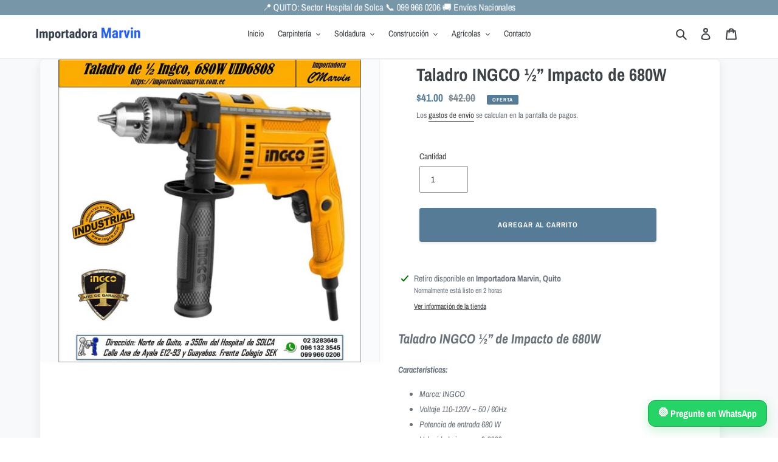

--- FILE ---
content_type: text/html; charset=utf-8
request_url: https://importadoramarvin.com.ec/products/taladro-ingco-impacto-650w-herramientas-quito-ecuador
body_size: 28816
content:
<!doctype html>
<html class="no-js" lang="es">
  <head>
    <!-- Conectando con CMarvin Hogar -->
    <!-- <meta name="facebook-domain-verification" content="mbmlbheyugtd6piwb0i8m8pli38k7i" /> -->
    <!-- FIN Conectando con CMarvin Hogar -->

    <!-- Meta Pixel Code Marvin Hogar -->
    <script>
      !function(f,b,e,v,n,t,s)
      {if(f.fbq)return;n=f.fbq=function(){n.callMethod?
      n.callMethod.apply(n,arguments):n.queue.push(arguments)};
      if(!f._fbq)f._fbq=n;n.push=n;n.loaded=!0;n.version='2.0';
      n.queue=[];t=b.createElement(e);t.async=!0;
      t.src=v;s=b.getElementsByTagName(e)[0];
      s.parentNode.insertBefore(t,s)}(window, document,'script',
      'https://connect.facebook.net/en_US/fbevents.js');
      fbq('init', '1498225700802041');
      fbq('track', 'PageView');
    </script>
    <noscript
      ><img
        height="1"
        width="1"
        style="display:none"
        src="https://www.facebook.com/tr?id=1498225700802041&ev=PageView&noscript=1"
    ></noscript>
    <!-- End Meta Pixel Code -->

    <!-- Meta Pixel Code Marvin Importador -->
    <script>
      !function(f,b,e,v,n,t,s)
      {if(f.fbq)return;n=f.fbq=function(){n.callMethod?
      n.callMethod.apply(n,arguments):n.queue.push(arguments)};
      if(!f._fbq)f._fbq=n;n.push=n;n.loaded=!0;n.version='2.0';
      n.queue=[];t=b.createElement(e);t.async=!0;
      t.src=v;s=b.getElementsByTagName(e)[0];
      s.parentNode.insertBefore(t,s)}(window, document,'script',
      'https://connect.facebook.net/en_US/fbevents.js');
      fbq('init', '386297838973121');
      fbq('track', 'PageView');
    </script>
    <noscript
      ><img
        height="1"
        width="1"
        style="display:none"
        src="https://www.facebook.com/tr?id=386297838973121&ev=PageView&noscript=1"
    ></noscript>
    <!-- End Meta Pixel Code -->

    <!-- Meta Pixel Code Pagina Marvin Suministros -->
    <script>
      !function(f,b,e,v,n,t,s)
      {if(f.fbq)return;n=f.fbq=function(){n.callMethod?
      n.callMethod.apply(n,arguments):n.queue.push(arguments)};
      if(!f._fbq)f._fbq=n;n.push=n;n.loaded=!0;n.version='2.0';
      n.queue=[];t=b.createElement(e);t.async=!0;
      t.src=v;s=b.getElementsByTagName(e)[0];
      s.parentNode.insertBefore(t,s)}(window, document,'script',
      'https://connect.facebook.net/en_US/fbevents.js');
      fbq('init', '618847319555711');
      fbq('track', 'PageView');
    </script>
    <noscript
      ><img
        height="1"
        width="1"
        style="display:none"
        src="https://www.facebook.com/tr?id=618847319555711&ev=PageView&noscript=1"
    ></noscript>
    <!-- End Meta Pixel Code -->

    <meta charset="utf-8">
    <meta http-equiv="X-UA-Compatible" content="IE=edge,chrome=1">
    <meta name="viewport" content="width=device-width,initial-scale=1">
    <meta name="theme-color" content="#557b97">

    <link rel="preconnect" href="https://cdn.shopify.com" crossorigin>
    <link rel="preconnect" href="https://fonts.shopifycdn.com" crossorigin>
    <link rel="preconnect" href="https://monorail-edge.shopifysvc.com"><link rel="preload" href="//importadoramarvin.com.ec/cdn/shop/t/40/assets/theme.css?v=34738791552782534031760597661" as="style"><link rel="stylesheet" href="//importadoramarvin.com.ec/cdn/shop/t/40/assets/custom-marvin.css?v=167397932701866867541765777774">

    <link rel="preload" as="font" href="//importadoramarvin.com.ec/cdn/fonts/archivo_narrow/archivonarrow_n7.c049bee49aa92b4cfee86dd4e79c9194b8519e2b.woff2" type="font/woff2" crossorigin>
    <link rel="preload" as="font" href="//importadoramarvin.com.ec/cdn/fonts/archivo_narrow/archivonarrow_n4.5c3bab850a22055c235cf940f895d873a8689d70.woff2" type="font/woff2" crossorigin>
    <link rel="preload" as="font" href="//importadoramarvin.com.ec/cdn/fonts/archivo_narrow/archivonarrow_n7.c049bee49aa92b4cfee86dd4e79c9194b8519e2b.woff2" type="font/woff2" crossorigin>
    <link rel="preload" href="//importadoramarvin.com.ec/cdn/shop/t/40/assets/theme.js?v=140869348110754777901760551633" as="script">
    <link rel="preload" href="//importadoramarvin.com.ec/cdn/shop/t/40/assets/lazysizes.js?v=63098554868324070131760551633" as="script"><link rel="canonical" href="https://importadoramarvin.com.ec/products/taladro-ingco-impacto-650w-herramientas-quito-ecuador"><link rel="shortcut icon" href="//importadoramarvin.com.ec/cdn/shop/files/Importadora_Marvin_PEQUE_32x32.png?v=1613749490" type="image/png"><title>Taladro INGCO ½” Impacto de 680W INDUSTRIAL
&ndash; Importadora Marvin</title><meta name="description" content="Herramientas Eléctricas PROFESIONAL y Ferretería. Taladro INGCO ½” de Impacto de 680W. UID6808. Calidad a los mejores precios en Importadora Marvin. Quito, Ecuador"><!-- /snippets/social-meta-tags.liquid -->


<meta property="og:site_name" content="Importadora Marvin">
<meta property="og:url" content="https://importadoramarvin.com.ec/products/taladro-ingco-impacto-650w-herramientas-quito-ecuador">
<meta property="og:title" content="Taladro INGCO ½” Impacto de 680W INDUSTRIAL">
<meta property="og:type" content="product">
<meta property="og:description" content="Herramientas Eléctricas PROFESIONAL y Ferretería. Taladro INGCO ½” de Impacto de 680W. UID6808. Calidad a los mejores precios en Importadora Marvin. Quito, Ecuador"><meta property="og:image" content="http://importadoramarvin.com.ec/cdn/shop/products/Taladrode_Ingco_680WUID6808FotoImagen.jpg?v=1659079164">
  <meta property="og:image:secure_url" content="https://importadoramarvin.com.ec/cdn/shop/products/Taladrode_Ingco_680WUID6808FotoImagen.jpg?v=1659079164">
  <meta property="og:image:width" content="712">
  <meta property="og:image:height" content="712">
  <meta property="og:price:amount" content="41.00">
  <meta property="og:price:currency" content="USD">



<meta name="twitter:card" content="summary_large_image">
<meta name="twitter:title" content="Taladro INGCO ½” Impacto de 680W INDUSTRIAL">
<meta name="twitter:description" content="Herramientas Eléctricas PROFESIONAL y Ferretería. Taladro INGCO ½” de Impacto de 680W. UID6808. Calidad a los mejores precios en Importadora Marvin. Quito, Ecuador">

    
<style data-shopify>
:root {
    --color-text: #3d4246;
    --color-text-rgb: 61, 66, 70;
    --color-body-text: #69727b;
    --color-sale-text: #557b97;
    --color-small-button-text-border: #3d4246;
    --color-text-field: #fff;
    --color-text-field-text: #000;
    --color-text-field-text-rgb: 0, 0, 0;

    --color-btn-primary: #557b97;
    --color-btn-primary-darker: #436076;
    --color-btn-primary-text: #fff;

    --color-blankstate: rgba(105, 114, 123, 0.35);
    --color-blankstate-border: rgba(105, 114, 123, 0.2);
    --color-blankstate-background: rgba(105, 114, 123, 0.1);

    --color-text-focus:#25282b;
    --color-overlay-text-focus:#e6e6e6;
    --color-btn-primary-focus:#436076;
    --color-btn-social-focus:#cdcfd3;
    --color-small-button-text-border-focus:#25282b;
    --predictive-search-focus:#f2f2f2;

    --color-body: #ffffff;
    --color-bg: #ffffff;
    --color-bg-rgb: 255, 255, 255;
    --color-bg-alt: rgba(105, 114, 123, 0.05);
    --color-bg-currency-selector: rgba(105, 114, 123, 0.2);

    --color-overlay-title-text: #fff;
    --color-image-overlay: #3d4246;
    --color-image-overlay-rgb: 61, 66, 70;--opacity-image-overlay: 0.18;--hover-overlay-opacity: 0.58;

    --color-border: #e8e9eb;
    --color-border-form: #949494;
    --color-border-form-darker: #7b7b7b;

    --svg-select-icon: url(//importadoramarvin.com.ec/cdn/shop/t/40/assets/ico-select.svg?v=39236200439485338221760551633);
    --slick-img-url: url(//importadoramarvin.com.ec/cdn/shop/t/40/assets/ajax-loader.gif?v=41356863302472015721760551633);

    --font-weight-body--bold: 700;
    --font-weight-body--bolder: 700;

    --font-stack-header: "Archivo Narrow", sans-serif;
    --font-style-header: normal;
    --font-weight-header: 700;

    --font-stack-body: "Archivo Narrow", sans-serif;
    --font-style-body: normal;
    --font-weight-body: 400;

    --font-size-header: 22;

    --font-size-base: 14;

    --font-h1-desktop: 29;
    --font-h1-mobile: 27;
    --font-h2-desktop: 17;
    --font-h2-mobile: 15;
    --font-h3-mobile: 17;
    --font-h4-desktop: 14;
    --font-h4-mobile: 13;
    --font-h5-desktop: 12;
    --font-h5-mobile: 11;
    --font-h6-desktop: 11;
    --font-h6-mobile: 10;

    --font-mega-title-large-desktop: 55;

    --font-rich-text-large: 16;
    --font-rich-text-small: 12;

    
--color-video-bg: #f2f2f2;

    
    --global-color-image-loader-primary: rgba(61, 66, 70, 0.06);
    --global-color-image-loader-secondary: rgba(61, 66, 70, 0.12);
  }
</style>


      <meta name="robots" content="index, follow">
    

    <style>
      *,::after,::before{box-sizing:border-box}body{margin:0}body,html{background-color:var(--color-body)}body,button{font-size:calc(var(--font-size-base) * 1px);font-family:var(--font-stack-body);font-style:var(--font-style-body);font-weight:var(--font-weight-body);color:var(--color-text);line-height:1.5}body,button{-webkit-font-smoothing:antialiased;-webkit-text-size-adjust:100%}.border-bottom{border-bottom:1px solid var(--color-border)}.btn--link{background-color:transparent;border:0;margin:0;color:var(--color-text);text-align:left}.text-right{text-align:right}.icon{display:inline-block;width:20px;height:20px;vertical-align:middle;fill:currentColor}.icon__fallback-text,.visually-hidden{position:absolute!important;overflow:hidden;clip:rect(0 0 0 0);height:1px;width:1px;margin:-1px;padding:0;border:0}svg.icon:not(.icon--full-color) circle,svg.icon:not(.icon--full-color) ellipse,svg.icon:not(.icon--full-color) g,svg.icon:not(.icon--full-color) line,svg.icon:not(.icon--full-color) path,svg.icon:not(.icon--full-color) polygon,svg.icon:not(.icon--full-color) polyline,svg.icon:not(.icon--full-color) rect,symbol.icon:not(.icon--full-color) circle,symbol.icon:not(.icon--full-color) ellipse,symbol.icon:not(.icon--full-color) g,symbol.icon:not(.icon--full-color) line,symbol.icon:not(.icon--full-color) path,symbol.icon:not(.icon--full-color) polygon,symbol.icon:not(.icon--full-color) polyline,symbol.icon:not(.icon--full-color) rect{fill:inherit;stroke:inherit}li{list-style:none}.list--inline{padding:0;margin:0}.list--inline>li{display:inline-block;margin-bottom:0;vertical-align:middle}a{color:var(--color-text);text-decoration:none}.h1,.h2,h1,h2{margin:0 0 17.5px;font-family:var(--font-stack-header);font-style:var(--font-style-header);font-weight:var(--font-weight-header);line-height:1.2;overflow-wrap:break-word;word-wrap:break-word}.h1 a,.h2 a,h1 a,h2 a{color:inherit;text-decoration:none;font-weight:inherit}.h1,h1{font-size:calc(((var(--font-h1-desktop))/ (var(--font-size-base))) * 1em);text-transform:none;letter-spacing:0}@media only screen and (max-width:749px){.h1,h1{font-size:calc(((var(--font-h1-mobile))/ (var(--font-size-base))) * 1em)}}.h2,h2{font-size:calc(((var(--font-h2-desktop))/ (var(--font-size-base))) * 1em);text-transform:uppercase;letter-spacing:.1em}@media only screen and (max-width:749px){.h2,h2{font-size:calc(((var(--font-h2-mobile))/ (var(--font-size-base))) * 1em)}}p{color:var(--color-body-text);margin:0 0 19.44444px}@media only screen and (max-width:749px){p{font-size:calc(((var(--font-size-base) - 1)/ (var(--font-size-base))) * 1em)}}p:last-child{margin-bottom:0}@media only screen and (max-width:749px){.small--hide{display:none!important}}.grid{list-style:none;margin:0;padding:0;margin-left:-30px}.grid::after{content:'';display:table;clear:both}@media only screen and (max-width:749px){.grid{margin-left:-22px}}.grid::after{content:'';display:table;clear:both}.grid--no-gutters{margin-left:0}.grid--no-gutters .grid__item{padding-left:0}.grid--table{display:table;table-layout:fixed;width:100%}.grid--table>.grid__item{float:none;display:table-cell;vertical-align:middle}.grid__item{float:left;padding-left:30px;width:100%}@media only screen and (max-width:749px){.grid__item{padding-left:22px}}.grid__item[class*="--push"]{position:relative}@media only screen and (min-width:750px){.medium-up--one-quarter{width:25%}.medium-up--push-one-third{width:33.33%}.medium-up--one-half{width:50%}.medium-up--push-one-third{left:33.33%;position:relative}}.site-header{position:relative;background-color:var(--color-body)}@media only screen and (max-width:749px){.site-header{border-bottom:1px solid var(--color-border)}}@media only screen and (min-width:750px){.site-header{padding:0 55px}.site-header.logo--center{padding-top:30px}}.site-header__logo{margin:15px 0}.logo-align--center .site-header__logo{text-align:center;margin:0 auto}@media only screen and (max-width:749px){.logo-align--center .site-header__logo{text-align:left;margin:15px 0}}@media only screen and (max-width:749px){.site-header__logo{padding-left:22px;text-align:left}.site-header__logo img{margin:0}}.site-header__logo-link{display:inline-block;word-break:break-word}@media only screen and (min-width:750px){.logo-align--center .site-header__logo-link{margin:0 auto}}.site-header__logo-image{display:block}@media only screen and (min-width:750px){.site-header__logo-image{margin:0 auto}}.site-header__logo-image img{width:100%}.site-header__logo-image--centered img{margin:0 auto}.site-header__logo img{display:block}.site-header__icons{position:relative;white-space:nowrap}@media only screen and (max-width:749px){.site-header__icons{width:auto;padding-right:13px}.site-header__icons .btn--link,.site-header__icons .site-header__cart{font-size:calc(((var(--font-size-base))/ (var(--font-size-base))) * 1em)}}.site-header__icons-wrapper{position:relative;display:-webkit-flex;display:-ms-flexbox;display:flex;width:100%;-ms-flex-align:center;-webkit-align-items:center;-moz-align-items:center;-ms-align-items:center;-o-align-items:center;align-items:center;-webkit-justify-content:flex-end;-ms-justify-content:flex-end;justify-content:flex-end}.site-header__account,.site-header__cart,.site-header__search{position:relative}.site-header__search.site-header__icon{display:none}@media only screen and (min-width:1400px){.site-header__search.site-header__icon{display:block}}.site-header__search-toggle{display:block}@media only screen and (min-width:750px){.site-header__account,.site-header__cart{padding:10px 11px}}.site-header__cart-title,.site-header__search-title{position:absolute!important;overflow:hidden;clip:rect(0 0 0 0);height:1px;width:1px;margin:-1px;padding:0;border:0;display:block;vertical-align:middle}.site-header__cart-title{margin-right:3px}.site-header__cart-count{display:flex;align-items:center;justify-content:center;position:absolute;right:.4rem;top:.2rem;font-weight:700;background-color:var(--color-btn-primary);color:var(--color-btn-primary-text);border-radius:50%;min-width:1em;height:1em}.site-header__cart-count span{font-family:HelveticaNeue,"Helvetica Neue",Helvetica,Arial,sans-serif;font-size:calc(11em / 16);line-height:1}@media only screen and (max-width:749px){.site-header__cart-count{top:calc(7em / 16);right:0;border-radius:50%;min-width:calc(19em / 16);height:calc(19em / 16)}}@media only screen and (max-width:749px){.site-header__cart-count span{padding:.25em calc(6em / 16);font-size:12px}}.site-header__menu{display:none}@media only screen and (max-width:749px){.site-header__icon{display:inline-block;vertical-align:middle;padding:10px 11px;margin:0}}@media only screen and (min-width:750px){.site-header__icon .icon-search{margin-right:3px}}.announcement-bar{z-index:10;position:relative;text-align:center;border-bottom:1px solid transparent;padding:2px}.announcement-bar__link{display:block}.announcement-bar__message{display:block;padding:11px 22px;font-size:calc(((16)/ (var(--font-size-base))) * 1em);font-weight:var(--font-weight-header)}@media only screen and (min-width:750px){.announcement-bar__message{padding-left:55px;padding-right:55px}}.site-nav{position:relative;padding:0;text-align:center;margin:25px 0}.site-nav a{padding:3px 10px}.site-nav__link{display:block;white-space:nowrap}.site-nav--centered .site-nav__link{padding-top:0}.site-nav__link .icon-chevron-down{width:calc(8em / 16);height:calc(8em / 16);margin-left:.5rem}.site-nav__label{border-bottom:1px solid transparent}.site-nav__link--active .site-nav__label{border-bottom-color:var(--color-text)}.site-nav__link--button{border:none;background-color:transparent;padding:3px 10px}.site-header__mobile-nav{z-index:11;position:relative;background-color:var(--color-body)}@media only screen and (max-width:749px){.site-header__mobile-nav{display:-webkit-flex;display:-ms-flexbox;display:flex;width:100%;-ms-flex-align:center;-webkit-align-items:center;-moz-align-items:center;-ms-align-items:center;-o-align-items:center;align-items:center}}.mobile-nav--open .icon-close{display:none}.main-content{opacity:0}.main-content .shopify-section{display:none}.main-content .shopify-section:first-child{display:inherit}.critical-hidden{display:none}
    </style>

    <script>
      window.performance.mark('debut:theme_stylesheet_loaded.start');

      function onLoadStylesheet() {
        performance.mark('debut:theme_stylesheet_loaded.end');
        performance.measure('debut:theme_stylesheet_loaded', 'debut:theme_stylesheet_loaded.start', 'debut:theme_stylesheet_loaded.end');

        var url = "//importadoramarvin.com.ec/cdn/shop/t/40/assets/theme.css?v=34738791552782534031760597661";
        var link = document.querySelector('link[href="' + url + '"]');
        link.loaded = true;
        link.dispatchEvent(new Event('load'));
      }
    </script>

    <link
      rel="stylesheet"
      href="//importadoramarvin.com.ec/cdn/shop/t/40/assets/theme.css?v=34738791552782534031760597661"
      type="text/css"
      media="print"
      onload="this.media='all';onLoadStylesheet()"
    >

    <style>
      @font-face {
  font-family: "Archivo Narrow";
  font-weight: 700;
  font-style: normal;
  font-display: swap;
  src: url("//importadoramarvin.com.ec/cdn/fonts/archivo_narrow/archivonarrow_n7.c049bee49aa92b4cfee86dd4e79c9194b8519e2b.woff2") format("woff2"),
       url("//importadoramarvin.com.ec/cdn/fonts/archivo_narrow/archivonarrow_n7.89eabe3e1f3044c02b965aa5ad3e57c9e898709d.woff") format("woff");
}

      @font-face {
  font-family: "Archivo Narrow";
  font-weight: 400;
  font-style: normal;
  font-display: swap;
  src: url("//importadoramarvin.com.ec/cdn/fonts/archivo_narrow/archivonarrow_n4.5c3bab850a22055c235cf940f895d873a8689d70.woff2") format("woff2"),
       url("//importadoramarvin.com.ec/cdn/fonts/archivo_narrow/archivonarrow_n4.ea12dd22d3319d164475c1d047ae8f973041a9ff.woff") format("woff");
}

      @font-face {
  font-family: "Archivo Narrow";
  font-weight: 700;
  font-style: normal;
  font-display: swap;
  src: url("//importadoramarvin.com.ec/cdn/fonts/archivo_narrow/archivonarrow_n7.c049bee49aa92b4cfee86dd4e79c9194b8519e2b.woff2") format("woff2"),
       url("//importadoramarvin.com.ec/cdn/fonts/archivo_narrow/archivonarrow_n7.89eabe3e1f3044c02b965aa5ad3e57c9e898709d.woff") format("woff");
}

      @font-face {
  font-family: "Archivo Narrow";
  font-weight: 700;
  font-style: normal;
  font-display: swap;
  src: url("//importadoramarvin.com.ec/cdn/fonts/archivo_narrow/archivonarrow_n7.c049bee49aa92b4cfee86dd4e79c9194b8519e2b.woff2") format("woff2"),
       url("//importadoramarvin.com.ec/cdn/fonts/archivo_narrow/archivonarrow_n7.89eabe3e1f3044c02b965aa5ad3e57c9e898709d.woff") format("woff");
}

      @font-face {
  font-family: "Archivo Narrow";
  font-weight: 400;
  font-style: italic;
  font-display: swap;
  src: url("//importadoramarvin.com.ec/cdn/fonts/archivo_narrow/archivonarrow_i4.59445c13f0e607542640c8a56f31dcd8ed680cfa.woff2") format("woff2"),
       url("//importadoramarvin.com.ec/cdn/fonts/archivo_narrow/archivonarrow_i4.bbf26c99347034f8df1f87b08c4a929cfc5255c8.woff") format("woff");
}

      @font-face {
  font-family: "Archivo Narrow";
  font-weight: 700;
  font-style: italic;
  font-display: swap;
  src: url("//importadoramarvin.com.ec/cdn/fonts/archivo_narrow/archivonarrow_i7.394cd4c9437ad9084e13f72957e92bfbe366a689.woff2") format("woff2"),
       url("//importadoramarvin.com.ec/cdn/fonts/archivo_narrow/archivonarrow_i7.f7e98758eef2e613f5c757b5780e7f43b6bcf700.woff") format("woff");
}

    </style>

    <script>
      var theme = {
        breakpoints: {
          medium: 750,
          large: 990,
          widescreen: 1400
        },
        strings: {
          addToCart: "Agregar al carrito",
          soldOut: "Agotado",
          unavailable: "No disponible",
          regularPrice: "Precio habitual",
          salePrice: "Precio de venta",
          sale: "Oferta",
          fromLowestPrice: "de [price]",
          vendor: "Proveedor",
          showMore: "Ver más",
          showLess: "Mostrar menos",
          searchFor: "Buscar",
          addressError: "No se puede encontrar esa dirección",
          addressNoResults: "No results for that address",
          addressQueryLimit: "Se ha excedido el límite de uso de la API de Google . Considere la posibilidad de actualizar a un \u003ca href=\"https:\/\/developers.google.com\/maps\/premium\/usage-limits\"\u003ePlan Premium\u003c\/a\u003e.",
          authError: "Hubo un problema de autenticación con su cuenta de Google Maps.",
          newWindow: "Abre en una nueva ventana.",
          external: "Abre sitio externo.",
          newWindowExternal: "Abre sitio externo externo en una nueva ventana.",
          removeLabel: "Eliminar [product]",
          update: "Actualizar carrito",
          quantity: "Cantidad",
          discountedTotal: "Descuento total",
          regularTotal: "Precio regular total",
          priceColumn: "Ver la columna de Precio para detalles del descuento.",
          quantityMinimumMessage: "La cantidad debe ser 1 o más",
          cartError: "Se ha producido un error al actualizar tu carrito. Vuelve a intentarlo.",
          removedItemMessage: "Eliminó \u003cspan class=\"cart__removed-product-details\"\u003e([quantity]) [link]\u003c\/span\u003e de tu carrito.",
          unitPrice: "Precio unitario",
          unitPriceSeparator: "por",
          oneCartCount: "1 artículo",
          otherCartCount: "[count] artículos",
          quantityLabel: "Cantidad: [count]",
          products: "Productos",
          loading: "Cargando",
          number_of_results: "[result_number] de [results_count]",
          number_of_results_found: "[results_count] resultados encontrados",
          one_result_found: "1 resultado encontrado"
        },
        moneyFormat: "${{amount}}",
        moneyFormatWithCurrency: "${{amount}} USD",
        settings: {
          predictiveSearchEnabled: true,
          predictiveSearchShowPrice: true,
          predictiveSearchShowVendor: false
        },
        stylesheet: "//importadoramarvin.com.ec/cdn/shop/t/40/assets/theme.css?v=34738791552782534031760597661"
      }

      document.documentElement.className = document.documentElement.className.replace('no-js', 'js');
    </script><script src="//importadoramarvin.com.ec/cdn/shop/t/40/assets/theme.js?v=140869348110754777901760551633" defer="defer"></script>
    <script src="//importadoramarvin.com.ec/cdn/shop/t/40/assets/lazysizes.js?v=63098554868324070131760551633" async="async"></script>

    <script type="text/javascript">
      if (window.MSInputMethodContext && document.documentMode) {
        var scripts = document.getElementsByTagName('script')[0];
        var polyfill = document.createElement("script");
        polyfill.defer = true;
        polyfill.src = "//importadoramarvin.com.ec/cdn/shop/t/40/assets/ie11CustomProperties.min.js?v=146208399201472936201760551633";

        scripts.parentNode.insertBefore(polyfill, scripts);
      }
    </script>

    <style>
      /* Estilos para el ANUNCIO PERSONALIZADO DE MARVIN */
      #custom-ad-anuncio {
        position: fixed;
        top: 0;
        left: 0;
        width: 100%;
        background-color: #7796A8; /* Color de fondo de la barra de anuncios VERDE */
        padding: 6px;
        text-align: center;
        z-index: 9999;
      }

      #custom-ad-anuncio p {
        color: #FFFFFF; /* Color de texto BLANCO */
      }

      /* Ajuste para la barra de navegación */
      body {
        padding-top: 55px; /* Ajusta el valor según la altura de tu anuncio + barra de menú */
      }

      /* Valor para computadoras */
      @media screen and (min-width: 992px) {
        body {
          padding-top: 25px; /* Altura del anuncio + barra de menú + un poco de espacio, reducido a 25px para mover el contenido hacia arriba */
        }
      }
    </style>

    <!-- Google Analytics 4 -->
    <!-- <script async src="https://www.googletagmanager.com/gtag/js?id=G-WB8V45NQL1"></script> -->
    <!-- <script> -->
    <!--   window.dataLayer = window.dataLayer || []; -->
    <!--   function gtag(){ dataLayer.push(arguments); } -->
    <!--   gtag('js', new Date()); -->
    <!--   gtag('config', 'G-WB8V45NQL1'); -->
    <!-- </script> -->
    <!-- FIN Google Analytics 4 -->

<!-- Script de manejo de errores -->
    <script>
      // Prevenir errores de red no críticos
      window.addEventListener('error', function(e) {
        // Solo log errores críticos, ignorar errores de recursos externos
        if (e.message && !e.message.includes('facebook.net') && !e.message.includes('googletagmanager')) {
          console.log('Error capturado:', e.message);
        }
      });

      // Manejar errores de promesas no capturadas
      window.addEventListener('unhandledrejection', function(e) {
        console.log('Promesa rechazada:', e.reason);
        e.preventDefault();
      });
    </script>

    <style>
      @keyframes pulse {
          0%, 100% { transform: scale(1); }
          50% { transform: scale(1.40); }
      }

      .pulse {
          animation: pulse 5s forwards ;
      }
    </style>

    <style>
      @keyframes pulse2 {
          0%, 100% { transform: scale(1); }
          50% { transform: scale(1.40); }
      }

      .pulse2 {
          animation: pulse2 10s infinite;
      }
    </style>

    <!-- VERIFICAR TIENDA MARVIN EN MERCHANT CENTER -->
    <meta name="google-site-verification" content="FMxXdEtFuRJgL3M49trf4O5lbt62pj4fwViClpQ9_HU">

    <!-- VERIFICAR TIENDA MARVIN EN SEARCH CONSOLE -->
    <meta name="google-site-verification" content="CYapreEBEnHI12S5I9ERfZ9G-AUehxIQQz9FWSO5m8k" />

        <script>window.performance && window.performance.mark && window.performance.mark('shopify.content_for_header.start');</script><meta id="shopify-digital-wallet" name="shopify-digital-wallet" content="/30505500731/digital_wallets/dialog">
<link rel="alternate" type="application/json+oembed" href="https://importadoramarvin.com.ec/products/taladro-ingco-impacto-650w-herramientas-quito-ecuador.oembed">
<script async="async" src="/checkouts/internal/preloads.js?locale=es-EC"></script>
<script id="shopify-features" type="application/json">{"accessToken":"56028a352311550bdc77438c72e68a9c","betas":["rich-media-storefront-analytics"],"domain":"importadoramarvin.com.ec","predictiveSearch":true,"shopId":30505500731,"locale":"es"}</script>
<script>var Shopify = Shopify || {};
Shopify.shop = "importadora-marvin.myshopify.com";
Shopify.locale = "es";
Shopify.currency = {"active":"USD","rate":"1.0"};
Shopify.country = "EC";
Shopify.theme = {"name":"Vigente Válido| 17Oct25 02:35","id":134735462459,"schema_name":"Debut","schema_version":"17.9.2","theme_store_id":796,"role":"main"};
Shopify.theme.handle = "null";
Shopify.theme.style = {"id":null,"handle":null};
Shopify.cdnHost = "importadoramarvin.com.ec/cdn";
Shopify.routes = Shopify.routes || {};
Shopify.routes.root = "/";</script>
<script type="module">!function(o){(o.Shopify=o.Shopify||{}).modules=!0}(window);</script>
<script>!function(o){function n(){var o=[];function n(){o.push(Array.prototype.slice.apply(arguments))}return n.q=o,n}var t=o.Shopify=o.Shopify||{};t.loadFeatures=n(),t.autoloadFeatures=n()}(window);</script>
<script id="shop-js-analytics" type="application/json">{"pageType":"product"}</script>
<script defer="defer" async type="module" src="//importadoramarvin.com.ec/cdn/shopifycloud/shop-js/modules/v2/client.init-shop-cart-sync_CvZOh8Af.es.esm.js"></script>
<script defer="defer" async type="module" src="//importadoramarvin.com.ec/cdn/shopifycloud/shop-js/modules/v2/chunk.common_3Rxs6Qxh.esm.js"></script>
<script type="module">
  await import("//importadoramarvin.com.ec/cdn/shopifycloud/shop-js/modules/v2/client.init-shop-cart-sync_CvZOh8Af.es.esm.js");
await import("//importadoramarvin.com.ec/cdn/shopifycloud/shop-js/modules/v2/chunk.common_3Rxs6Qxh.esm.js");

  window.Shopify.SignInWithShop?.initShopCartSync?.({"fedCMEnabled":true,"windoidEnabled":true});

</script>
<script id="__st">var __st={"a":30505500731,"offset":-18000,"reqid":"b900a347-5573-47d3-a5d5-24688b23ba05-1768651324","pageurl":"importadoramarvin.com.ec\/products\/taladro-ingco-impacto-650w-herramientas-quito-ecuador","u":"eebf80fcf4ed","p":"product","rtyp":"product","rid":5030648741947};</script>
<script>window.ShopifyPaypalV4VisibilityTracking = true;</script>
<script id="captcha-bootstrap">!function(){'use strict';const t='contact',e='account',n='new_comment',o=[[t,t],['blogs',n],['comments',n],[t,'customer']],c=[[e,'customer_login'],[e,'guest_login'],[e,'recover_customer_password'],[e,'create_customer']],r=t=>t.map((([t,e])=>`form[action*='/${t}']:not([data-nocaptcha='true']) input[name='form_type'][value='${e}']`)).join(','),a=t=>()=>t?[...document.querySelectorAll(t)].map((t=>t.form)):[];function s(){const t=[...o],e=r(t);return a(e)}const i='password',u='form_key',d=['recaptcha-v3-token','g-recaptcha-response','h-captcha-response',i],f=()=>{try{return window.sessionStorage}catch{return}},m='__shopify_v',_=t=>t.elements[u];function p(t,e,n=!1){try{const o=window.sessionStorage,c=JSON.parse(o.getItem(e)),{data:r}=function(t){const{data:e,action:n}=t;return t[m]||n?{data:e,action:n}:{data:t,action:n}}(c);for(const[e,n]of Object.entries(r))t.elements[e]&&(t.elements[e].value=n);n&&o.removeItem(e)}catch(o){console.error('form repopulation failed',{error:o})}}const l='form_type',E='cptcha';function T(t){t.dataset[E]=!0}const w=window,h=w.document,L='Shopify',v='ce_forms',y='captcha';let A=!1;((t,e)=>{const n=(g='f06e6c50-85a8-45c8-87d0-21a2b65856fe',I='https://cdn.shopify.com/shopifycloud/storefront-forms-hcaptcha/ce_storefront_forms_captcha_hcaptcha.v1.5.2.iife.js',D={infoText:'Protegido por hCaptcha',privacyText:'Privacidad',termsText:'Términos'},(t,e,n)=>{const o=w[L][v],c=o.bindForm;if(c)return c(t,g,e,D).then(n);var r;o.q.push([[t,g,e,D],n]),r=I,A||(h.body.append(Object.assign(h.createElement('script'),{id:'captcha-provider',async:!0,src:r})),A=!0)});var g,I,D;w[L]=w[L]||{},w[L][v]=w[L][v]||{},w[L][v].q=[],w[L][y]=w[L][y]||{},w[L][y].protect=function(t,e){n(t,void 0,e),T(t)},Object.freeze(w[L][y]),function(t,e,n,w,h,L){const[v,y,A,g]=function(t,e,n){const i=e?o:[],u=t?c:[],d=[...i,...u],f=r(d),m=r(i),_=r(d.filter((([t,e])=>n.includes(e))));return[a(f),a(m),a(_),s()]}(w,h,L),I=t=>{const e=t.target;return e instanceof HTMLFormElement?e:e&&e.form},D=t=>v().includes(t);t.addEventListener('submit',(t=>{const e=I(t);if(!e)return;const n=D(e)&&!e.dataset.hcaptchaBound&&!e.dataset.recaptchaBound,o=_(e),c=g().includes(e)&&(!o||!o.value);(n||c)&&t.preventDefault(),c&&!n&&(function(t){try{if(!f())return;!function(t){const e=f();if(!e)return;const n=_(t);if(!n)return;const o=n.value;o&&e.removeItem(o)}(t);const e=Array.from(Array(32),(()=>Math.random().toString(36)[2])).join('');!function(t,e){_(t)||t.append(Object.assign(document.createElement('input'),{type:'hidden',name:u})),t.elements[u].value=e}(t,e),function(t,e){const n=f();if(!n)return;const o=[...t.querySelectorAll(`input[type='${i}']`)].map((({name:t})=>t)),c=[...d,...o],r={};for(const[a,s]of new FormData(t).entries())c.includes(a)||(r[a]=s);n.setItem(e,JSON.stringify({[m]:1,action:t.action,data:r}))}(t,e)}catch(e){console.error('failed to persist form',e)}}(e),e.submit())}));const S=(t,e)=>{t&&!t.dataset[E]&&(n(t,e.some((e=>e===t))),T(t))};for(const o of['focusin','change'])t.addEventListener(o,(t=>{const e=I(t);D(e)&&S(e,y())}));const B=e.get('form_key'),M=e.get(l),P=B&&M;t.addEventListener('DOMContentLoaded',(()=>{const t=y();if(P)for(const e of t)e.elements[l].value===M&&p(e,B);[...new Set([...A(),...v().filter((t=>'true'===t.dataset.shopifyCaptcha))])].forEach((e=>S(e,t)))}))}(h,new URLSearchParams(w.location.search),n,t,e,['guest_login'])})(!0,!0)}();</script>
<script integrity="sha256-4kQ18oKyAcykRKYeNunJcIwy7WH5gtpwJnB7kiuLZ1E=" data-source-attribution="shopify.loadfeatures" defer="defer" src="//importadoramarvin.com.ec/cdn/shopifycloud/storefront/assets/storefront/load_feature-a0a9edcb.js" crossorigin="anonymous"></script>
<script data-source-attribution="shopify.dynamic_checkout.dynamic.init">var Shopify=Shopify||{};Shopify.PaymentButton=Shopify.PaymentButton||{isStorefrontPortableWallets:!0,init:function(){window.Shopify.PaymentButton.init=function(){};var t=document.createElement("script");t.src="https://importadoramarvin.com.ec/cdn/shopifycloud/portable-wallets/latest/portable-wallets.es.js",t.type="module",document.head.appendChild(t)}};
</script>
<script data-source-attribution="shopify.dynamic_checkout.buyer_consent">
  function portableWalletsHideBuyerConsent(e){var t=document.getElementById("shopify-buyer-consent"),n=document.getElementById("shopify-subscription-policy-button");t&&n&&(t.classList.add("hidden"),t.setAttribute("aria-hidden","true"),n.removeEventListener("click",e))}function portableWalletsShowBuyerConsent(e){var t=document.getElementById("shopify-buyer-consent"),n=document.getElementById("shopify-subscription-policy-button");t&&n&&(t.classList.remove("hidden"),t.removeAttribute("aria-hidden"),n.addEventListener("click",e))}window.Shopify?.PaymentButton&&(window.Shopify.PaymentButton.hideBuyerConsent=portableWalletsHideBuyerConsent,window.Shopify.PaymentButton.showBuyerConsent=portableWalletsShowBuyerConsent);
</script>
<script data-source-attribution="shopify.dynamic_checkout.cart.bootstrap">document.addEventListener("DOMContentLoaded",(function(){function t(){return document.querySelector("shopify-accelerated-checkout-cart, shopify-accelerated-checkout")}if(t())Shopify.PaymentButton.init();else{new MutationObserver((function(e,n){t()&&(Shopify.PaymentButton.init(),n.disconnect())})).observe(document.body,{childList:!0,subtree:!0})}}));
</script>

<script>window.performance && window.performance.mark && window.performance.mark('shopify.content_for_header.end');</script>
  <link href="https://monorail-edge.shopifysvc.com" rel="dns-prefetch">
<script>(function(){if ("sendBeacon" in navigator && "performance" in window) {try {var session_token_from_headers = performance.getEntriesByType('navigation')[0].serverTiming.find(x => x.name == '_s').description;} catch {var session_token_from_headers = undefined;}var session_cookie_matches = document.cookie.match(/_shopify_s=([^;]*)/);var session_token_from_cookie = session_cookie_matches && session_cookie_matches.length === 2 ? session_cookie_matches[1] : "";var session_token = session_token_from_headers || session_token_from_cookie || "";function handle_abandonment_event(e) {var entries = performance.getEntries().filter(function(entry) {return /monorail-edge.shopifysvc.com/.test(entry.name);});if (!window.abandonment_tracked && entries.length === 0) {window.abandonment_tracked = true;var currentMs = Date.now();var navigation_start = performance.timing.navigationStart;var payload = {shop_id: 30505500731,url: window.location.href,navigation_start,duration: currentMs - navigation_start,session_token,page_type: "product"};window.navigator.sendBeacon("https://monorail-edge.shopifysvc.com/v1/produce", JSON.stringify({schema_id: "online_store_buyer_site_abandonment/1.1",payload: payload,metadata: {event_created_at_ms: currentMs,event_sent_at_ms: currentMs}}));}}window.addEventListener('pagehide', handle_abandonment_event);}}());</script>
<script id="web-pixels-manager-setup">(function e(e,d,r,n,o){if(void 0===o&&(o={}),!Boolean(null===(a=null===(i=window.Shopify)||void 0===i?void 0:i.analytics)||void 0===a?void 0:a.replayQueue)){var i,a;window.Shopify=window.Shopify||{};var t=window.Shopify;t.analytics=t.analytics||{};var s=t.analytics;s.replayQueue=[],s.publish=function(e,d,r){return s.replayQueue.push([e,d,r]),!0};try{self.performance.mark("wpm:start")}catch(e){}var l=function(){var e={modern:/Edge?\/(1{2}[4-9]|1[2-9]\d|[2-9]\d{2}|\d{4,})\.\d+(\.\d+|)|Firefox\/(1{2}[4-9]|1[2-9]\d|[2-9]\d{2}|\d{4,})\.\d+(\.\d+|)|Chrom(ium|e)\/(9{2}|\d{3,})\.\d+(\.\d+|)|(Maci|X1{2}).+ Version\/(15\.\d+|(1[6-9]|[2-9]\d|\d{3,})\.\d+)([,.]\d+|)( \(\w+\)|)( Mobile\/\w+|) Safari\/|Chrome.+OPR\/(9{2}|\d{3,})\.\d+\.\d+|(CPU[ +]OS|iPhone[ +]OS|CPU[ +]iPhone|CPU IPhone OS|CPU iPad OS)[ +]+(15[._]\d+|(1[6-9]|[2-9]\d|\d{3,})[._]\d+)([._]\d+|)|Android:?[ /-](13[3-9]|1[4-9]\d|[2-9]\d{2}|\d{4,})(\.\d+|)(\.\d+|)|Android.+Firefox\/(13[5-9]|1[4-9]\d|[2-9]\d{2}|\d{4,})\.\d+(\.\d+|)|Android.+Chrom(ium|e)\/(13[3-9]|1[4-9]\d|[2-9]\d{2}|\d{4,})\.\d+(\.\d+|)|SamsungBrowser\/([2-9]\d|\d{3,})\.\d+/,legacy:/Edge?\/(1[6-9]|[2-9]\d|\d{3,})\.\d+(\.\d+|)|Firefox\/(5[4-9]|[6-9]\d|\d{3,})\.\d+(\.\d+|)|Chrom(ium|e)\/(5[1-9]|[6-9]\d|\d{3,})\.\d+(\.\d+|)([\d.]+$|.*Safari\/(?![\d.]+ Edge\/[\d.]+$))|(Maci|X1{2}).+ Version\/(10\.\d+|(1[1-9]|[2-9]\d|\d{3,})\.\d+)([,.]\d+|)( \(\w+\)|)( Mobile\/\w+|) Safari\/|Chrome.+OPR\/(3[89]|[4-9]\d|\d{3,})\.\d+\.\d+|(CPU[ +]OS|iPhone[ +]OS|CPU[ +]iPhone|CPU IPhone OS|CPU iPad OS)[ +]+(10[._]\d+|(1[1-9]|[2-9]\d|\d{3,})[._]\d+)([._]\d+|)|Android:?[ /-](13[3-9]|1[4-9]\d|[2-9]\d{2}|\d{4,})(\.\d+|)(\.\d+|)|Mobile Safari.+OPR\/([89]\d|\d{3,})\.\d+\.\d+|Android.+Firefox\/(13[5-9]|1[4-9]\d|[2-9]\d{2}|\d{4,})\.\d+(\.\d+|)|Android.+Chrom(ium|e)\/(13[3-9]|1[4-9]\d|[2-9]\d{2}|\d{4,})\.\d+(\.\d+|)|Android.+(UC? ?Browser|UCWEB|U3)[ /]?(15\.([5-9]|\d{2,})|(1[6-9]|[2-9]\d|\d{3,})\.\d+)\.\d+|SamsungBrowser\/(5\.\d+|([6-9]|\d{2,})\.\d+)|Android.+MQ{2}Browser\/(14(\.(9|\d{2,})|)|(1[5-9]|[2-9]\d|\d{3,})(\.\d+|))(\.\d+|)|K[Aa][Ii]OS\/(3\.\d+|([4-9]|\d{2,})\.\d+)(\.\d+|)/},d=e.modern,r=e.legacy,n=navigator.userAgent;return n.match(d)?"modern":n.match(r)?"legacy":"unknown"}(),u="modern"===l?"modern":"legacy",c=(null!=n?n:{modern:"",legacy:""})[u],f=function(e){return[e.baseUrl,"/wpm","/b",e.hashVersion,"modern"===e.buildTarget?"m":"l",".js"].join("")}({baseUrl:d,hashVersion:r,buildTarget:u}),m=function(e){var d=e.version,r=e.bundleTarget,n=e.surface,o=e.pageUrl,i=e.monorailEndpoint;return{emit:function(e){var a=e.status,t=e.errorMsg,s=(new Date).getTime(),l=JSON.stringify({metadata:{event_sent_at_ms:s},events:[{schema_id:"web_pixels_manager_load/3.1",payload:{version:d,bundle_target:r,page_url:o,status:a,surface:n,error_msg:t},metadata:{event_created_at_ms:s}}]});if(!i)return console&&console.warn&&console.warn("[Web Pixels Manager] No Monorail endpoint provided, skipping logging."),!1;try{return self.navigator.sendBeacon.bind(self.navigator)(i,l)}catch(e){}var u=new XMLHttpRequest;try{return u.open("POST",i,!0),u.setRequestHeader("Content-Type","text/plain"),u.send(l),!0}catch(e){return console&&console.warn&&console.warn("[Web Pixels Manager] Got an unhandled error while logging to Monorail."),!1}}}}({version:r,bundleTarget:l,surface:e.surface,pageUrl:self.location.href,monorailEndpoint:e.monorailEndpoint});try{o.browserTarget=l,function(e){var d=e.src,r=e.async,n=void 0===r||r,o=e.onload,i=e.onerror,a=e.sri,t=e.scriptDataAttributes,s=void 0===t?{}:t,l=document.createElement("script"),u=document.querySelector("head"),c=document.querySelector("body");if(l.async=n,l.src=d,a&&(l.integrity=a,l.crossOrigin="anonymous"),s)for(var f in s)if(Object.prototype.hasOwnProperty.call(s,f))try{l.dataset[f]=s[f]}catch(e){}if(o&&l.addEventListener("load",o),i&&l.addEventListener("error",i),u)u.appendChild(l);else{if(!c)throw new Error("Did not find a head or body element to append the script");c.appendChild(l)}}({src:f,async:!0,onload:function(){if(!function(){var e,d;return Boolean(null===(d=null===(e=window.Shopify)||void 0===e?void 0:e.analytics)||void 0===d?void 0:d.initialized)}()){var d=window.webPixelsManager.init(e)||void 0;if(d){var r=window.Shopify.analytics;r.replayQueue.forEach((function(e){var r=e[0],n=e[1],o=e[2];d.publishCustomEvent(r,n,o)})),r.replayQueue=[],r.publish=d.publishCustomEvent,r.visitor=d.visitor,r.initialized=!0}}},onerror:function(){return m.emit({status:"failed",errorMsg:"".concat(f," has failed to load")})},sri:function(e){var d=/^sha384-[A-Za-z0-9+/=]+$/;return"string"==typeof e&&d.test(e)}(c)?c:"",scriptDataAttributes:o}),m.emit({status:"loading"})}catch(e){m.emit({status:"failed",errorMsg:(null==e?void 0:e.message)||"Unknown error"})}}})({shopId: 30505500731,storefrontBaseUrl: "https://importadoramarvin.com.ec",extensionsBaseUrl: "https://extensions.shopifycdn.com/cdn/shopifycloud/web-pixels-manager",monorailEndpoint: "https://monorail-edge.shopifysvc.com/unstable/produce_batch",surface: "storefront-renderer",enabledBetaFlags: ["2dca8a86"],webPixelsConfigList: [{"id":"561152059","configuration":"{\"config\":\"{\\\"google_tag_ids\\\":[\\\"G-WB8V45NQL1\\\",\\\"GT-WFFZSH2J\\\"],\\\"target_country\\\":\\\"ZZ\\\",\\\"gtag_events\\\":[{\\\"type\\\":\\\"begin_checkout\\\",\\\"action_label\\\":[\\\"G-WB8V45NQL1\\\",\\\"AW-589259901\\\/BtMBCKT6ibAbEP3I_ZgC\\\"]},{\\\"type\\\":\\\"search\\\",\\\"action_label\\\":[\\\"G-WB8V45NQL1\\\",\\\"AW-589259901\\\/vpgyCM76ibAbEP3I_ZgC\\\"]},{\\\"type\\\":\\\"view_item\\\",\\\"action_label\\\":[\\\"G-WB8V45NQL1\\\",\\\"AW-589259901\\\/0M_pCMv6ibAbEP3I_ZgC\\\",\\\"MC-XB6M90TNBE\\\"]},{\\\"type\\\":\\\"purchase\\\",\\\"action_label\\\":[\\\"G-WB8V45NQL1\\\",\\\"AW-589259901\\\/LgStCKH6ibAbEP3I_ZgC\\\",\\\"MC-XB6M90TNBE\\\"]},{\\\"type\\\":\\\"page_view\\\",\\\"action_label\\\":[\\\"G-WB8V45NQL1\\\",\\\"AW-589259901\\\/J0qnCKr6ibAbEP3I_ZgC\\\",\\\"MC-XB6M90TNBE\\\"]},{\\\"type\\\":\\\"add_payment_info\\\",\\\"action_label\\\":[\\\"G-WB8V45NQL1\\\",\\\"AW-589259901\\\/PiNnCMn7ibAbEP3I_ZgC\\\"]},{\\\"type\\\":\\\"add_to_cart\\\",\\\"action_label\\\":[\\\"G-WB8V45NQL1\\\",\\\"AW-589259901\\\/PQPWCKf6ibAbEP3I_ZgC\\\"]}],\\\"enable_monitoring_mode\\\":false}\"}","eventPayloadVersion":"v1","runtimeContext":"OPEN","scriptVersion":"b2a88bafab3e21179ed38636efcd8a93","type":"APP","apiClientId":1780363,"privacyPurposes":[],"dataSharingAdjustments":{"protectedCustomerApprovalScopes":["read_customer_address","read_customer_email","read_customer_name","read_customer_personal_data","read_customer_phone"]}},{"id":"142835771","configuration":"{\"pixel_id\":\"3459677720967069\",\"pixel_type\":\"facebook_pixel\",\"metaapp_system_user_token\":\"-\"}","eventPayloadVersion":"v1","runtimeContext":"OPEN","scriptVersion":"ca16bc87fe92b6042fbaa3acc2fbdaa6","type":"APP","apiClientId":2329312,"privacyPurposes":["ANALYTICS","MARKETING","SALE_OF_DATA"],"dataSharingAdjustments":{"protectedCustomerApprovalScopes":["read_customer_address","read_customer_email","read_customer_name","read_customer_personal_data","read_customer_phone"]}},{"id":"shopify-app-pixel","configuration":"{}","eventPayloadVersion":"v1","runtimeContext":"STRICT","scriptVersion":"0450","apiClientId":"shopify-pixel","type":"APP","privacyPurposes":["ANALYTICS","MARKETING"]},{"id":"shopify-custom-pixel","eventPayloadVersion":"v1","runtimeContext":"LAX","scriptVersion":"0450","apiClientId":"shopify-pixel","type":"CUSTOM","privacyPurposes":["ANALYTICS","MARKETING"]}],isMerchantRequest: false,initData: {"shop":{"name":"Importadora Marvin","paymentSettings":{"currencyCode":"USD"},"myshopifyDomain":"importadora-marvin.myshopify.com","countryCode":"EC","storefrontUrl":"https:\/\/importadoramarvin.com.ec"},"customer":null,"cart":null,"checkout":null,"productVariants":[{"price":{"amount":41.0,"currencyCode":"USD"},"product":{"title":"Taladro INGCO ½” Impacto de 680W","vendor":"Ingco","id":"5030648741947","untranslatedTitle":"Taladro INGCO ½” Impacto de 680W","url":"\/products\/taladro-ingco-impacto-650w-herramientas-quito-ecuador","type":"Taladro"},"id":"34189074333755","image":{"src":"\/\/importadoramarvin.com.ec\/cdn\/shop\/products\/Taladrode_Ingco_680WUID6808FotoImagen.jpg?v=1659079164"},"sku":"TALADRO-UID6538","title":"Default Title","untranslatedTitle":"Default Title"}],"purchasingCompany":null},},"https://importadoramarvin.com.ec/cdn","fcfee988w5aeb613cpc8e4bc33m6693e112",{"modern":"","legacy":""},{"shopId":"30505500731","storefrontBaseUrl":"https:\/\/importadoramarvin.com.ec","extensionBaseUrl":"https:\/\/extensions.shopifycdn.com\/cdn\/shopifycloud\/web-pixels-manager","surface":"storefront-renderer","enabledBetaFlags":"[\"2dca8a86\"]","isMerchantRequest":"false","hashVersion":"fcfee988w5aeb613cpc8e4bc33m6693e112","publish":"custom","events":"[[\"page_viewed\",{}],[\"product_viewed\",{\"productVariant\":{\"price\":{\"amount\":41.0,\"currencyCode\":\"USD\"},\"product\":{\"title\":\"Taladro INGCO ½” Impacto de 680W\",\"vendor\":\"Ingco\",\"id\":\"5030648741947\",\"untranslatedTitle\":\"Taladro INGCO ½” Impacto de 680W\",\"url\":\"\/products\/taladro-ingco-impacto-650w-herramientas-quito-ecuador\",\"type\":\"Taladro\"},\"id\":\"34189074333755\",\"image\":{\"src\":\"\/\/importadoramarvin.com.ec\/cdn\/shop\/products\/Taladrode_Ingco_680WUID6808FotoImagen.jpg?v=1659079164\"},\"sku\":\"TALADRO-UID6538\",\"title\":\"Default Title\",\"untranslatedTitle\":\"Default Title\"}}]]"});</script><script>
  window.ShopifyAnalytics = window.ShopifyAnalytics || {};
  window.ShopifyAnalytics.meta = window.ShopifyAnalytics.meta || {};
  window.ShopifyAnalytics.meta.currency = 'USD';
  var meta = {"product":{"id":5030648741947,"gid":"gid:\/\/shopify\/Product\/5030648741947","vendor":"Ingco","type":"Taladro","handle":"taladro-ingco-impacto-650w-herramientas-quito-ecuador","variants":[{"id":34189074333755,"price":4100,"name":"Taladro INGCO ½” Impacto de 680W","public_title":null,"sku":"TALADRO-UID6538"}],"remote":false},"page":{"pageType":"product","resourceType":"product","resourceId":5030648741947,"requestId":"b900a347-5573-47d3-a5d5-24688b23ba05-1768651324"}};
  for (var attr in meta) {
    window.ShopifyAnalytics.meta[attr] = meta[attr];
  }
</script>
<script class="analytics">
  (function () {
    var customDocumentWrite = function(content) {
      var jquery = null;

      if (window.jQuery) {
        jquery = window.jQuery;
      } else if (window.Checkout && window.Checkout.$) {
        jquery = window.Checkout.$;
      }

      if (jquery) {
        jquery('body').append(content);
      }
    };

    var hasLoggedConversion = function(token) {
      if (token) {
        return document.cookie.indexOf('loggedConversion=' + token) !== -1;
      }
      return false;
    }

    var setCookieIfConversion = function(token) {
      if (token) {
        var twoMonthsFromNow = new Date(Date.now());
        twoMonthsFromNow.setMonth(twoMonthsFromNow.getMonth() + 2);

        document.cookie = 'loggedConversion=' + token + '; expires=' + twoMonthsFromNow;
      }
    }

    var trekkie = window.ShopifyAnalytics.lib = window.trekkie = window.trekkie || [];
    if (trekkie.integrations) {
      return;
    }
    trekkie.methods = [
      'identify',
      'page',
      'ready',
      'track',
      'trackForm',
      'trackLink'
    ];
    trekkie.factory = function(method) {
      return function() {
        var args = Array.prototype.slice.call(arguments);
        args.unshift(method);
        trekkie.push(args);
        return trekkie;
      };
    };
    for (var i = 0; i < trekkie.methods.length; i++) {
      var key = trekkie.methods[i];
      trekkie[key] = trekkie.factory(key);
    }
    trekkie.load = function(config) {
      trekkie.config = config || {};
      trekkie.config.initialDocumentCookie = document.cookie;
      var first = document.getElementsByTagName('script')[0];
      var script = document.createElement('script');
      script.type = 'text/javascript';
      script.onerror = function(e) {
        var scriptFallback = document.createElement('script');
        scriptFallback.type = 'text/javascript';
        scriptFallback.onerror = function(error) {
                var Monorail = {
      produce: function produce(monorailDomain, schemaId, payload) {
        var currentMs = new Date().getTime();
        var event = {
          schema_id: schemaId,
          payload: payload,
          metadata: {
            event_created_at_ms: currentMs,
            event_sent_at_ms: currentMs
          }
        };
        return Monorail.sendRequest("https://" + monorailDomain + "/v1/produce", JSON.stringify(event));
      },
      sendRequest: function sendRequest(endpointUrl, payload) {
        // Try the sendBeacon API
        if (window && window.navigator && typeof window.navigator.sendBeacon === 'function' && typeof window.Blob === 'function' && !Monorail.isIos12()) {
          var blobData = new window.Blob([payload], {
            type: 'text/plain'
          });

          if (window.navigator.sendBeacon(endpointUrl, blobData)) {
            return true;
          } // sendBeacon was not successful

        } // XHR beacon

        var xhr = new XMLHttpRequest();

        try {
          xhr.open('POST', endpointUrl);
          xhr.setRequestHeader('Content-Type', 'text/plain');
          xhr.send(payload);
        } catch (e) {
          console.log(e);
        }

        return false;
      },
      isIos12: function isIos12() {
        return window.navigator.userAgent.lastIndexOf('iPhone; CPU iPhone OS 12_') !== -1 || window.navigator.userAgent.lastIndexOf('iPad; CPU OS 12_') !== -1;
      }
    };
    Monorail.produce('monorail-edge.shopifysvc.com',
      'trekkie_storefront_load_errors/1.1',
      {shop_id: 30505500731,
      theme_id: 134735462459,
      app_name: "storefront",
      context_url: window.location.href,
      source_url: "//importadoramarvin.com.ec/cdn/s/trekkie.storefront.cd680fe47e6c39ca5d5df5f0a32d569bc48c0f27.min.js"});

        };
        scriptFallback.async = true;
        scriptFallback.src = '//importadoramarvin.com.ec/cdn/s/trekkie.storefront.cd680fe47e6c39ca5d5df5f0a32d569bc48c0f27.min.js';
        first.parentNode.insertBefore(scriptFallback, first);
      };
      script.async = true;
      script.src = '//importadoramarvin.com.ec/cdn/s/trekkie.storefront.cd680fe47e6c39ca5d5df5f0a32d569bc48c0f27.min.js';
      first.parentNode.insertBefore(script, first);
    };
    trekkie.load(
      {"Trekkie":{"appName":"storefront","development":false,"defaultAttributes":{"shopId":30505500731,"isMerchantRequest":null,"themeId":134735462459,"themeCityHash":"15577413883848078286","contentLanguage":"es","currency":"USD","eventMetadataId":"9472cd9a-c2f4-4b30-b39b-1d21f8d77644"},"isServerSideCookieWritingEnabled":true,"monorailRegion":"shop_domain","enabledBetaFlags":["65f19447"]},"Session Attribution":{},"S2S":{"facebookCapiEnabled":true,"source":"trekkie-storefront-renderer","apiClientId":580111}}
    );

    var loaded = false;
    trekkie.ready(function() {
      if (loaded) return;
      loaded = true;

      window.ShopifyAnalytics.lib = window.trekkie;

      var originalDocumentWrite = document.write;
      document.write = customDocumentWrite;
      try { window.ShopifyAnalytics.merchantGoogleAnalytics.call(this); } catch(error) {};
      document.write = originalDocumentWrite;

      window.ShopifyAnalytics.lib.page(null,{"pageType":"product","resourceType":"product","resourceId":5030648741947,"requestId":"b900a347-5573-47d3-a5d5-24688b23ba05-1768651324","shopifyEmitted":true});

      var match = window.location.pathname.match(/checkouts\/(.+)\/(thank_you|post_purchase)/)
      var token = match? match[1]: undefined;
      if (!hasLoggedConversion(token)) {
        setCookieIfConversion(token);
        window.ShopifyAnalytics.lib.track("Viewed Product",{"currency":"USD","variantId":34189074333755,"productId":5030648741947,"productGid":"gid:\/\/shopify\/Product\/5030648741947","name":"Taladro INGCO ½” Impacto de 680W","price":"41.00","sku":"TALADRO-UID6538","brand":"Ingco","variant":null,"category":"Taladro","nonInteraction":true,"remote":false},undefined,undefined,{"shopifyEmitted":true});
      window.ShopifyAnalytics.lib.track("monorail:\/\/trekkie_storefront_viewed_product\/1.1",{"currency":"USD","variantId":34189074333755,"productId":5030648741947,"productGid":"gid:\/\/shopify\/Product\/5030648741947","name":"Taladro INGCO ½” Impacto de 680W","price":"41.00","sku":"TALADRO-UID6538","brand":"Ingco","variant":null,"category":"Taladro","nonInteraction":true,"remote":false,"referer":"https:\/\/importadoramarvin.com.ec\/products\/taladro-ingco-impacto-650w-herramientas-quito-ecuador"});
      }
    });


        var eventsListenerScript = document.createElement('script');
        eventsListenerScript.async = true;
        eventsListenerScript.src = "//importadoramarvin.com.ec/cdn/shopifycloud/storefront/assets/shop_events_listener-3da45d37.js";
        document.getElementsByTagName('head')[0].appendChild(eventsListenerScript);

})();</script>
<script
  defer
  src="https://importadoramarvin.com.ec/cdn/shopifycloud/perf-kit/shopify-perf-kit-3.0.4.min.js"
  data-application="storefront-renderer"
  data-shop-id="30505500731"
  data-render-region="gcp-us-central1"
  data-page-type="product"
  data-theme-instance-id="134735462459"
  data-theme-name="Debut"
  data-theme-version="17.9.2"
  data-monorail-region="shop_domain"
  data-resource-timing-sampling-rate="10"
  data-shs="true"
  data-shs-beacon="true"
  data-shs-export-with-fetch="true"
  data-shs-logs-sample-rate="1"
  data-shs-beacon-endpoint="https://importadoramarvin.com.ec/api/collect"
></script>
</head>

  <body class="template-product">
    <!-- ANUNCIO PERSONALIZADO DE MARVIN -->

    <div id="custom-ad-anuncio">
      <p class="pulse">
        <!--
          Visítenos en QUITO, Ana de Ayala E12-93 y Guayacanes. Frente al Colegio SEK. Sector Hospital SOLCA. Llámenos al
        -->
        <!-- 099 966 0206 / 02 240 3283 -->
        📍 QUITO: Sector Hospital de Solca 📞 099 966 0206 🚚 Envíos Nacionales
      </p>
    </div>

    <!-- FIN ANUNCIO PERSONALIZADO DE MARVIN -->

    <a class="in-page-link visually-hidden skip-link" href="#MainContent">Ir directamente al contenido</a><style data-shopify>

  .cart-popup {
    box-shadow: 1px 1px 10px 2px rgba(232, 233, 235, 0.5);
  }</style><div class="cart-popup-wrapper cart-popup-wrapper--hidden critical-hidden" role="dialog" aria-modal="true" aria-labelledby="CartPopupHeading" data-cart-popup-wrapper>
  <div class="cart-popup" data-cart-popup tabindex="-1">
    <div class="cart-popup__header">
      <h2 id="CartPopupHeading" class="cart-popup__heading">Recién agregado a tu carrito</h2>
      <button class="cart-popup__close" aria-label="Cerrar" data-cart-popup-close><svg aria-hidden="true" focusable="false" role="presentation" class="icon icon-close" viewBox="0 0 40 40"><path d="M23.868 20.015L39.117 4.78c1.11-1.108 1.11-2.77 0-3.877-1.109-1.108-2.773-1.108-3.882 0L19.986 16.137 4.737.904C3.628-.204 1.965-.204.856.904c-1.11 1.108-1.11 2.77 0 3.877l15.249 15.234L.855 35.248c-1.108 1.108-1.108 2.77 0 3.877.555.554 1.248.831 1.942.831s1.386-.277 1.94-.83l15.25-15.234 15.248 15.233c.555.554 1.248.831 1.941.831s1.387-.277 1.941-.83c1.11-1.109 1.11-2.77 0-3.878L23.868 20.015z" class="layer"/></svg></button>
    </div>
    <div class="cart-popup-item">
      <div class="cart-popup-item__image-wrapper hide" data-cart-popup-image-wrapper data-image-loading-animation></div>
      <div class="cart-popup-item__description">
        <div>
          <h3 class="cart-popup-item__title" data-cart-popup-title></h3>
          <ul class="product-details" aria-label="Detalles del producto" data-cart-popup-product-details></ul>
        </div>
        <div class="cart-popup-item__quantity">
          <span class="visually-hidden" data-cart-popup-quantity-label></span>
          <span aria-hidden="true">Cantidad:</span>
          <span aria-hidden="true" data-cart-popup-quantity></span>
        </div>
      </div>
    </div>

    <a href="/cart" class="cart-popup__cta-link btn btn--secondary-accent">
      Ver carrito (<span data-cart-popup-cart-quantity></span>)
    </a>

    <div class="cart-popup__dismiss">
      <button class="cart-popup__dismiss-button text-link text-link--accent" data-cart-popup-dismiss>
        Seguir comprando
      </button>
    </div>
  </div>
</div>

<div id="shopify-section-header" class="shopify-section">

<div id="SearchDrawer" class="search-bar drawer drawer--top critical-hidden" role="dialog" aria-modal="true" aria-label="Buscar" data-predictive-search-drawer>
  <div class="search-bar__interior">
    <div class="search-form__container" data-search-form-container>
      <form class="search-form search-bar__form" action="/search" method="get" role="search">
        <div class="search-form__input-wrapper">
          <input
            type="text"
            name="q"
            placeholder="Buscar"
            role="combobox"
            aria-autocomplete="list"
            aria-owns="predictive-search-results"
            aria-expanded="false"
            aria-label="Buscar"
            aria-haspopup="listbox"
            class="search-form__input search-bar__input"
            data-predictive-search-drawer-input
            data-base-url="/search"
          />
          <input type="hidden" name="options[prefix]" value="last" aria-hidden="true" />
          <div class="predictive-search-wrapper predictive-search-wrapper--drawer" data-predictive-search-mount="drawer"></div>
        </div>

        <button class="search-bar__submit search-form__submit"
          type="submit"
          data-search-form-submit>
          <svg aria-hidden="true" focusable="false" role="presentation" class="icon icon-search" viewBox="0 0 37 40"><path d="M35.6 36l-9.8-9.8c4.1-5.4 3.6-13.2-1.3-18.1-5.4-5.4-14.2-5.4-19.7 0-5.4 5.4-5.4 14.2 0 19.7 2.6 2.6 6.1 4.1 9.8 4.1 3 0 5.9-1 8.3-2.8l9.8 9.8c.4.4.9.6 1.4.6s1-.2 1.4-.6c.9-.9.9-2.1.1-2.9zm-20.9-8.2c-2.6 0-5.1-1-7-2.9-3.9-3.9-3.9-10.1 0-14C9.6 9 12.2 8 14.7 8s5.1 1 7 2.9c3.9 3.9 3.9 10.1 0 14-1.9 1.9-4.4 2.9-7 2.9z"/></svg>
          <span class="icon__fallback-text">Buscar</span>
        </button>
      </form>

      <div class="search-bar__actions">
        <button type="button" class="btn--link search-bar__close js-drawer-close">
          <svg aria-hidden="true" focusable="false" role="presentation" class="icon icon-close" viewBox="0 0 40 40"><path d="M23.868 20.015L39.117 4.78c1.11-1.108 1.11-2.77 0-3.877-1.109-1.108-2.773-1.108-3.882 0L19.986 16.137 4.737.904C3.628-.204 1.965-.204.856.904c-1.11 1.108-1.11 2.77 0 3.877l15.249 15.234L.855 35.248c-1.108 1.108-1.108 2.77 0 3.877.555.554 1.248.831 1.942.831s1.386-.277 1.94-.83l15.25-15.234 15.248 15.233c.555.554 1.248.831 1.941.831s1.387-.277 1.941-.83c1.11-1.109 1.11-2.77 0-3.878L23.868 20.015z" class="layer"/></svg>
          <span class="icon__fallback-text">Cerrar</span>
        </button>
      </div>
    </div>
  </div>
</div>


<div data-section-id="header" data-section-type="header-section" data-header-section>
  

  <header class="site-header border-bottom logo--left" role="banner">
    <div class="grid grid--no-gutters grid--table site-header__mobile-nav">
      

      <div class="grid__item medium-up--one-quarter logo-align--left">
        
        
          <div class="h2 site-header__logo">
        
          
<a href="/" class="site-header__logo-image" data-image-loading-animation>
              
              <img class="lazyload js"
                   src="//importadoramarvin.com.ec/cdn/shop/files/logo-importadora-marvin_300x300.png?v=1751851423"
                   data-src="//importadoramarvin.com.ec/cdn/shop/files/logo-importadora-marvin_{width}x.png?v=1751851423"
                   data-widths="[180, 360, 540, 720, 900, 1080, 1296, 1512, 1728, 2048]"
                   data-aspectratio="6.578947368421052"
                   data-sizes="auto"
                   alt="Importadora Marvin"
                   style="max-width: 180px">
              <noscript>
                
                <img src="//importadoramarvin.com.ec/cdn/shop/files/logo-importadora-marvin_180x.png?v=1751851423"
                     srcset="//importadoramarvin.com.ec/cdn/shop/files/logo-importadora-marvin_180x.png?v=1751851423 1x, //importadoramarvin.com.ec/cdn/shop/files/logo-importadora-marvin_180x@2x.png?v=1751851423 2x"
                     alt="Importadora Marvin"
                     style="max-width: 180px;">
              </noscript>
            </a>
          
        
          </div>
        
      </div>

      
        <nav class="grid__item medium-up--one-half small--hide" id="AccessibleNav" role="navigation">
          
<ul class="site-nav list--inline" id="SiteNav">
  



    
      <li >
        <a href="/"
          class="site-nav__link site-nav__link--main"
          
        >
          <span class="site-nav__label">Inicio</span>
        </a>
      </li>
    
  



    
      <li class="site-nav--has-dropdown" data-has-dropdowns>
        <button class="site-nav__link site-nav__link--main site-nav__link--button" type="button" aria-expanded="false" aria-controls="SiteNavLabel-carpinteria">
          <span class="site-nav__label">Carpintería</span><svg aria-hidden="true" focusable="false" role="presentation" class="icon icon-chevron-down" viewBox="0 0 9 9"><path d="M8.542 2.558a.625.625 0 0 1 0 .884l-3.6 3.6a.626.626 0 0 1-.884 0l-3.6-3.6a.625.625 0 1 1 .884-.884L4.5 5.716l3.158-3.158a.625.625 0 0 1 .884 0z" fill="#fff"/></svg>
        </button>

        <div class="site-nav__dropdown critical-hidden" id="SiteNavLabel-carpinteria">
          
            <ul>
              
                <li>
                  <a href="/collections/clavadoras-grapadoras"
                  class="site-nav__link site-nav__child-link"
                  
                >
                    <span class="site-nav__label">Clavadoras Grapadoras</span>
                  </a>
                </li>
              
                <li>
                  <a href="/collections/compresores-aire"
                  class="site-nav__link site-nav__child-link"
                  
                >
                    <span class="site-nav__label">Compresores</span>
                  </a>
                </li>
              
                <li>
                  <a href="/collections/ingleteadoras"
                  class="site-nav__link site-nav__child-link"
                  
                >
                    <span class="site-nav__label">Ingleteadoras</span>
                  </a>
                </li>
              
                <li>
                  <a href="/collections/lijadoras"
                  class="site-nav__link site-nav__child-link"
                  
                >
                    <span class="site-nav__label">Lijadoras</span>
                  </a>
                </li>
              
                <li>
                  <a href="/collections/mototools-mini-taladros"
                  class="site-nav__link site-nav__child-link"
                  
                >
                    <span class="site-nav__label">Mototool (Dremel)</span>
                  </a>
                </li>
              
                <li>
                  <a href="/collections/rociadoras-de-pintura"
                  class="site-nav__link site-nav__child-link"
                  
                >
                    <span class="site-nav__label">Rociadora Pintura</span>
                  </a>
                </li>
              
                <li>
                  <a href="/collections/sierras-caladoras"
                  class="site-nav__link site-nav__child-link"
                  
                >
                    <span class="site-nav__label">Sierras Caladoras</span>
                  </a>
                </li>
              
                <li>
                  <a href="/collections/sierras-circulares"
                  class="site-nav__link site-nav__child-link"
                  
                >
                    <span class="site-nav__label">Sierras Circulares</span>
                  </a>
                </li>
              
                <li>
                  <a href="/collections/sierras-de-mesa"
                  class="site-nav__link site-nav__child-link"
                  
                >
                    <span class="site-nav__label">Sierras de Mesa</span>
                  </a>
                </li>
              
                <li>
                  <a href="/collections/atornilladores-inalambricos-taladros"
                  class="site-nav__link site-nav__child-link"
                  
                >
                    <span class="site-nav__label">Taladro Atornillador</span>
                  </a>
                </li>
              
                <li>
                  <a href="/collections/taladros-inalambricos"
                  class="site-nav__link site-nav__child-link"
                  
                >
                    <span class="site-nav__label">Taladros Batería</span>
                  </a>
                </li>
              
                <li>
                  <a href="/collections/taladros-electricos-percutores"
                  class="site-nav__link site-nav__child-link"
                  
                >
                    <span class="site-nav__label">Taladros Eléctricos</span>
                  </a>
                </li>
              
                <li>
                  <a href="/collections/taladros-de-pedestal"
                  class="site-nav__link site-nav__child-link"
                  
                >
                    <span class="site-nav__label">Taladro Pedestal</span>
                  </a>
                </li>
              
                <li>
                  <a href="/collections/tupis-routers-madera"
                  class="site-nav__link site-nav__child-link site-nav__link--last"
                  
                >
                    <span class="site-nav__label">Tupis</span>
                  </a>
                </li>
              
            </ul>
          
        </div>
      </li>
    
  



    
      <li class="site-nav--has-dropdown" data-has-dropdowns>
        <button class="site-nav__link site-nav__link--main site-nav__link--button" type="button" aria-expanded="false" aria-controls="SiteNavLabel-soldadura">
          <span class="site-nav__label">Soldadura</span><svg aria-hidden="true" focusable="false" role="presentation" class="icon icon-chevron-down" viewBox="0 0 9 9"><path d="M8.542 2.558a.625.625 0 0 1 0 .884l-3.6 3.6a.626.626 0 0 1-.884 0l-3.6-3.6a.625.625 0 1 1 .884-.884L4.5 5.716l3.158-3.158a.625.625 0 0 1 .884 0z" fill="#fff"/></svg>
        </button>

        <div class="site-nav__dropdown critical-hidden" id="SiteNavLabel-soldadura">
          
            <ul>
              
                <li>
                  <a href="/collections/amoladoras-pulidoras"
                  class="site-nav__link site-nav__child-link"
                  
                >
                    <span class="site-nav__label">Amoladoras</span>
                  </a>
                </li>
              
                <li>
                  <a href="/collections/amoladoras-inalambricas"
                  class="site-nav__link site-nav__child-link"
                  
                >
                    <span class="site-nav__label">Amoladoras Batería</span>
                  </a>
                </li>
              
                <li>
                  <a href="/collections/cortadoras-de-plasma"
                  class="site-nav__link site-nav__child-link"
                  
                >
                    <span class="site-nav__label">Cortadoras Plasma</span>
                  </a>
                </li>
              
                <li>
                  <a href="/collections/mascaras-soldar-cascos"
                  class="site-nav__link site-nav__child-link"
                  
                >
                    <span class="site-nav__label">Máscaras</span>
                  </a>
                </li>
              
                <li>
                  <a href="/collections/soldadoras-160amp-electrodo"
                  class="site-nav__link site-nav__child-link"
                  
                >
                    <span class="site-nav__label">Soldadoras 160Amp</span>
                  </a>
                </li>
              
                <li>
                  <a href="/collections/soldadoras-200amp-electrodo"
                  class="site-nav__link site-nav__child-link"
                  
                >
                    <span class="site-nav__label">Soldadoras 200Amp</span>
                  </a>
                </li>
              
                <li>
                  <a href="/collections/soldadoras-250amp-300amp-electrodo"
                  class="site-nav__link site-nav__child-link"
                  
                >
                    <span class="site-nav__label">Soldadoras 250/300A</span>
                  </a>
                </li>
              
                <li>
                  <a href="/collections/soldadoras-mig"
                  class="site-nav__link site-nav__child-link"
                  
                >
                    <span class="site-nav__label">Soldadoras MIG</span>
                  </a>
                </li>
              
                <li>
                  <a href="/collections/soldadoras-multiproceso-4-en-1"
                  class="site-nav__link site-nav__child-link"
                  
                >
                    <span class="site-nav__label">Soldadoras Multiproceso</span>
                  </a>
                </li>
              
                <li>
                  <a href="/collections/soldadoras-tig"
                  class="site-nav__link site-nav__child-link"
                  
                >
                    <span class="site-nav__label">Soldadoras TIG</span>
                  </a>
                </li>
              
                <li>
                  <a href="/collections/sopladores-blowers-fraguas"
                  class="site-nav__link site-nav__child-link"
                  
                >
                    <span class="site-nav__label">Sopladores</span>
                  </a>
                </li>
              
                <li>
                  <a href="/collections/sierras-tronzadoras-metalicas"
                  class="site-nav__link site-nav__child-link site-nav__link--last"
                  
                >
                    <span class="site-nav__label">Tronzadoras</span>
                  </a>
                </li>
              
            </ul>
          
        </div>
      </li>
    
  



    
      <li class="site-nav--has-dropdown" data-has-dropdowns>
        <button class="site-nav__link site-nav__link--main site-nav__link--button" type="button" aria-expanded="false" aria-controls="SiteNavLabel-construccion">
          <span class="site-nav__label">Construcción</span><svg aria-hidden="true" focusable="false" role="presentation" class="icon icon-chevron-down" viewBox="0 0 9 9"><path d="M8.542 2.558a.625.625 0 0 1 0 .884l-3.6 3.6a.626.626 0 0 1-.884 0l-3.6-3.6a.625.625 0 1 1 .884-.884L4.5 5.716l3.158-3.158a.625.625 0 0 1 .884 0z" fill="#fff"/></svg>
        </button>

        <div class="site-nav__dropdown critical-hidden" id="SiteNavLabel-construccion">
          
            <ul>
              
                <li>
                  <a href="/collections/demoledores-industriales"
                  class="site-nav__link site-nav__child-link"
                  
                >
                    <span class="site-nav__label">Demoledores</span>
                  </a>
                </li>
              
                <li>
                  <a href="/collections/escaleras"
                  class="site-nav__link site-nav__child-link"
                  
                >
                    <span class="site-nav__label">Escaleras</span>
                  </a>
                </li>
              
                <li>
                  <a href="/collections/generadores-electricos"
                  class="site-nav__link site-nav__child-link"
                  
                >
                    <span class="site-nav__label">Generadores</span>
                  </a>
                </li>
              
                <li>
                  <a href="/collections/mezcladores-de-pintura-y-mortero"
                  class="site-nav__link site-nav__child-link"
                  
                >
                    <span class="site-nav__label">Mezcladores Pintura</span>
                  </a>
                </li>
              
                <li>
                  <a href="/collections/sopladores-blowers-fraguas"
                  class="site-nav__link site-nav__child-link"
                  
                >
                    <span class="site-nav__label">Sopladores</span>
                  </a>
                </li>
              
                <li>
                  <a href="/collections/taladros-inalambricos"
                  class="site-nav__link site-nav__child-link"
                  
                >
                    <span class="site-nav__label">Taladros Batería</span>
                  </a>
                </li>
              
                <li>
                  <a href="/collections/taladros-electricos-percutores"
                  class="site-nav__link site-nav__child-link"
                  
                >
                    <span class="site-nav__label">Taladros Electricos</span>
                  </a>
                </li>
              
                <li>
                  <a href="/collections/tecles-electricos"
                  class="site-nav__link site-nav__child-link"
                  
                >
                    <span class="site-nav__label">Tecles Eléctricos</span>
                  </a>
                </li>
              
                <li>
                  <a href="/collections/polipastos-de-cadena-ratchet"
                  class="site-nav__link site-nav__child-link site-nav__link--last"
                  
                >
                    <span class="site-nav__label">Tecles de Cadena</span>
                  </a>
                </li>
              
            </ul>
          
        </div>
      </li>
    
  



    
      <li class="site-nav--has-dropdown" data-has-dropdowns>
        <button class="site-nav__link site-nav__link--main site-nav__link--button" type="button" aria-expanded="false" aria-controls="SiteNavLabel-agricolas">
          <span class="site-nav__label">Agrícolas</span><svg aria-hidden="true" focusable="false" role="presentation" class="icon icon-chevron-down" viewBox="0 0 9 9"><path d="M8.542 2.558a.625.625 0 0 1 0 .884l-3.6 3.6a.626.626 0 0 1-.884 0l-3.6-3.6a.625.625 0 1 1 .884-.884L4.5 5.716l3.158-3.158a.625.625 0 0 1 .884 0z" fill="#fff"/></svg>
        </button>

        <div class="site-nav__dropdown critical-hidden" id="SiteNavLabel-agricolas">
          
            <ul>
              
                <li>
                  <a href="/collections/bombas-aguas"
                  class="site-nav__link site-nav__child-link"
                  
                >
                    <span class="site-nav__label">Bombas de Agua</span>
                  </a>
                </li>
              
                <li>
                  <a href="/collections/fumigadoras"
                  class="site-nav__link site-nav__child-link"
                  
                >
                    <span class="site-nav__label">Fumigadoras</span>
                  </a>
                </li>
              
                <li>
                  <a href="/collections/generadores-electricos"
                  class="site-nav__link site-nav__child-link"
                  
                >
                    <span class="site-nav__label">Generadores</span>
                  </a>
                </li>
              
                <li>
                  <a href="/collections/hidrolavadoras"
                  class="site-nav__link site-nav__child-link"
                  
                >
                    <span class="site-nav__label">Hidrolavadoras</span>
                  </a>
                </li>
              
                <li>
                  <a href="/collections/motores"
                  class="site-nav__link site-nav__child-link"
                  
                >
                    <span class="site-nav__label">Motores</span>
                  </a>
                </li>
              
                <li>
                  <a href="/collections/motoguadanas"
                  class="site-nav__link site-nav__child-link"
                  
                >
                    <span class="site-nav__label">Motoguadañas</span>
                  </a>
                </li>
              
                <li>
                  <a href="/collections/motosierras"
                  class="site-nav__link site-nav__child-link"
                  
                >
                    <span class="site-nav__label">Motosierras</span>
                  </a>
                </li>
              
                <li>
                  <a href="/collections/sopladores-blowers-fraguas"
                  class="site-nav__link site-nav__child-link site-nav__link--last"
                  
                >
                    <span class="site-nav__label">Sopladores</span>
                  </a>
                </li>
              
            </ul>
          
        </div>
      </li>
    
  



    
      <li >
        <a href="/pages/contacto"
          class="site-nav__link site-nav__link--main"
          
        >
          <span class="site-nav__label">Contacto</span>
        </a>
      </li>
    
  
</ul>

        </nav>
      

      <div class="grid__item medium-up--one-quarter text-right site-header__icons site-header__icons--plus">
        <div class="site-header__icons-wrapper">

          <button type="button" class="btn--link site-header__icon site-header__search-toggle js-drawer-open-top" data-predictive-search-open-drawer>
            <svg aria-hidden="true" focusable="false" role="presentation" class="icon icon-search" viewBox="0 0 37 40"><path d="M35.6 36l-9.8-9.8c4.1-5.4 3.6-13.2-1.3-18.1-5.4-5.4-14.2-5.4-19.7 0-5.4 5.4-5.4 14.2 0 19.7 2.6 2.6 6.1 4.1 9.8 4.1 3 0 5.9-1 8.3-2.8l9.8 9.8c.4.4.9.6 1.4.6s1-.2 1.4-.6c.9-.9.9-2.1.1-2.9zm-20.9-8.2c-2.6 0-5.1-1-7-2.9-3.9-3.9-3.9-10.1 0-14C9.6 9 12.2 8 14.7 8s5.1 1 7 2.9c3.9 3.9 3.9 10.1 0 14-1.9 1.9-4.4 2.9-7 2.9z"/></svg>
            <span class="icon__fallback-text">Buscar</span>
          </button>

          
            
              <a href="https://shopify.com/30505500731/account?locale=es&region_country=EC" class="site-header__icon site-header__account">
                <svg aria-hidden="true" focusable="false" role="presentation" class="icon icon-login" viewBox="0 0 28.33 37.68"><path d="M14.17 14.9a7.45 7.45 0 1 0-7.5-7.45 7.46 7.46 0 0 0 7.5 7.45zm0-10.91a3.45 3.45 0 1 1-3.5 3.46A3.46 3.46 0 0 1 14.17 4zM14.17 16.47A14.18 14.18 0 0 0 0 30.68c0 1.41.66 4 5.11 5.66a27.17 27.17 0 0 0 9.06 1.34c6.54 0 14.17-1.84 14.17-7a14.18 14.18 0 0 0-14.17-14.21zm0 17.21c-6.3 0-10.17-1.77-10.17-3a10.17 10.17 0 1 1 20.33 0c.01 1.23-3.86 3-10.16 3z"/></svg>
                <span class="icon__fallback-text">Ingresar</span>
              </a>
            
          

          <a href="/cart" class="site-header__icon site-header__cart">
            <svg aria-hidden="true" focusable="false" role="presentation" class="icon icon-cart" viewBox="0 0 37 40"><path d="M36.5 34.8L33.3 8h-5.9C26.7 3.9 23 .8 18.5.8S10.3 3.9 9.6 8H3.7L.5 34.8c-.2 1.5.4 2.4.9 3 .5.5 1.4 1.2 3.1 1.2h28c1.3 0 2.4-.4 3.1-1.3.7-.7 1-1.8.9-2.9zm-18-30c2.2 0 4.1 1.4 4.7 3.2h-9.5c.7-1.9 2.6-3.2 4.8-3.2zM4.5 35l2.8-23h2.2v3c0 1.1.9 2 2 2s2-.9 2-2v-3h10v3c0 1.1.9 2 2 2s2-.9 2-2v-3h2.2l2.8 23h-28z"/></svg>
            <span class="icon__fallback-text">Carrito</span>
            <div id="CartCount" class="site-header__cart-count hide critical-hidden" data-cart-count-bubble>
              <span data-cart-count>0</span>
              <span class="icon__fallback-text medium-up--hide">artículos</span>
            </div>
          </a>

          
            <button type="button" class="btn--link site-header__icon site-header__menu js-mobile-nav-toggle mobile-nav--open" aria-controls="MobileNav"  aria-expanded="false" aria-label="Menú">
              <svg aria-hidden="true" focusable="false" role="presentation" class="icon icon-hamburger" viewBox="0 0 37 40"><path d="M33.5 25h-30c-1.1 0-2-.9-2-2s.9-2 2-2h30c1.1 0 2 .9 2 2s-.9 2-2 2zm0-11.5h-30c-1.1 0-2-.9-2-2s.9-2 2-2h30c1.1 0 2 .9 2 2s-.9 2-2 2zm0 23h-30c-1.1 0-2-.9-2-2s.9-2 2-2h30c1.1 0 2 .9 2 2s-.9 2-2 2z"/></svg>
              <svg aria-hidden="true" focusable="false" role="presentation" class="icon icon-close" viewBox="0 0 40 40"><path d="M23.868 20.015L39.117 4.78c1.11-1.108 1.11-2.77 0-3.877-1.109-1.108-2.773-1.108-3.882 0L19.986 16.137 4.737.904C3.628-.204 1.965-.204.856.904c-1.11 1.108-1.11 2.77 0 3.877l15.249 15.234L.855 35.248c-1.108 1.108-1.108 2.77 0 3.877.555.554 1.248.831 1.942.831s1.386-.277 1.94-.83l15.25-15.234 15.248 15.233c.555.554 1.248.831 1.941.831s1.387-.277 1.941-.83c1.11-1.109 1.11-2.77 0-3.878L23.868 20.015z" class="layer"/></svg>
            </button>
          
        </div>

      </div>
    </div>

    <nav class="mobile-nav-wrapper medium-up--hide critical-hidden" role="navigation">
      <ul id="MobileNav" class="mobile-nav">
        
<li class="mobile-nav__item border-bottom">
            
              <a href="/"
                class="mobile-nav__link"
                
              >
                <span class="mobile-nav__label">Inicio</span>
              </a>
            
          </li>
        
<li class="mobile-nav__item border-bottom">
            
              
              <button type="button" class="btn--link js-toggle-submenu mobile-nav__link" data-target="carpinteria-2" data-level="1" aria-expanded="false">
                <span class="mobile-nav__label">Carpintería</span>
                <div class="mobile-nav__icon">
                  <svg aria-hidden="true" focusable="false" role="presentation" class="icon icon-chevron-right" viewBox="0 0 14 14"><path d="M3.871.604c.44-.439 1.152-.439 1.591 0l5.515 5.515s-.049-.049.003.004l.082.08c.439.44.44 1.153 0 1.592l-5.6 5.6a1.125 1.125 0 0 1-1.59-1.59L8.675 7 3.87 2.195a1.125 1.125 0 0 1 0-1.59z" fill="#fff"/></svg>
                </div>
              </button>
              <ul class="mobile-nav__dropdown" data-parent="carpinteria-2" data-level="2">
                <li class="visually-hidden" tabindex="-1" data-menu-title="2">Carpintería Menú</li>
                <li class="mobile-nav__item border-bottom">
                  <div class="mobile-nav__table">
                    <div class="mobile-nav__table-cell mobile-nav__return">
                      <button class="btn--link js-toggle-submenu mobile-nav__return-btn" type="button" aria-expanded="true" aria-label="Carpintería">
                        <svg aria-hidden="true" focusable="false" role="presentation" class="icon icon-chevron-left" viewBox="0 0 14 14"><path d="M10.129.604a1.125 1.125 0 0 0-1.591 0L3.023 6.12s.049-.049-.003.004l-.082.08c-.439.44-.44 1.153 0 1.592l5.6 5.6a1.125 1.125 0 0 0 1.59-1.59L5.325 7l4.805-4.805c.44-.439.44-1.151 0-1.59z" fill="#fff"/></svg>
                      </button>
                    </div>
                    <span class="mobile-nav__sublist-link mobile-nav__sublist-header mobile-nav__sublist-header--main-nav-parent">
                      <span class="mobile-nav__label">Carpintería</span>
                    </span>
                  </div>
                </li>

                
                  <li class="mobile-nav__item border-bottom">
                    
                      <a href="/collections/clavadoras-grapadoras"
                        class="mobile-nav__sublist-link"
                        
                      >
                        <span class="mobile-nav__label">Clavadoras Grapadoras</span>
                      </a>
                    
                  </li>
                
                  <li class="mobile-nav__item border-bottom">
                    
                      <a href="/collections/compresores-aire"
                        class="mobile-nav__sublist-link"
                        
                      >
                        <span class="mobile-nav__label">Compresores</span>
                      </a>
                    
                  </li>
                
                  <li class="mobile-nav__item border-bottom">
                    
                      <a href="/collections/ingleteadoras"
                        class="mobile-nav__sublist-link"
                        
                      >
                        <span class="mobile-nav__label">Ingleteadoras</span>
                      </a>
                    
                  </li>
                
                  <li class="mobile-nav__item border-bottom">
                    
                      <a href="/collections/lijadoras"
                        class="mobile-nav__sublist-link"
                        
                      >
                        <span class="mobile-nav__label">Lijadoras</span>
                      </a>
                    
                  </li>
                
                  <li class="mobile-nav__item border-bottom">
                    
                      <a href="/collections/mototools-mini-taladros"
                        class="mobile-nav__sublist-link"
                        
                      >
                        <span class="mobile-nav__label">Mototool (Dremel)</span>
                      </a>
                    
                  </li>
                
                  <li class="mobile-nav__item border-bottom">
                    
                      <a href="/collections/rociadoras-de-pintura"
                        class="mobile-nav__sublist-link"
                        
                      >
                        <span class="mobile-nav__label">Rociadora Pintura</span>
                      </a>
                    
                  </li>
                
                  <li class="mobile-nav__item border-bottom">
                    
                      <a href="/collections/sierras-caladoras"
                        class="mobile-nav__sublist-link"
                        
                      >
                        <span class="mobile-nav__label">Sierras Caladoras</span>
                      </a>
                    
                  </li>
                
                  <li class="mobile-nav__item border-bottom">
                    
                      <a href="/collections/sierras-circulares"
                        class="mobile-nav__sublist-link"
                        
                      >
                        <span class="mobile-nav__label">Sierras Circulares</span>
                      </a>
                    
                  </li>
                
                  <li class="mobile-nav__item border-bottom">
                    
                      <a href="/collections/sierras-de-mesa"
                        class="mobile-nav__sublist-link"
                        
                      >
                        <span class="mobile-nav__label">Sierras de Mesa</span>
                      </a>
                    
                  </li>
                
                  <li class="mobile-nav__item border-bottom">
                    
                      <a href="/collections/atornilladores-inalambricos-taladros"
                        class="mobile-nav__sublist-link"
                        
                      >
                        <span class="mobile-nav__label">Taladro Atornillador</span>
                      </a>
                    
                  </li>
                
                  <li class="mobile-nav__item border-bottom">
                    
                      <a href="/collections/taladros-inalambricos"
                        class="mobile-nav__sublist-link"
                        
                      >
                        <span class="mobile-nav__label">Taladros Batería</span>
                      </a>
                    
                  </li>
                
                  <li class="mobile-nav__item border-bottom">
                    
                      <a href="/collections/taladros-electricos-percutores"
                        class="mobile-nav__sublist-link"
                        
                      >
                        <span class="mobile-nav__label">Taladros Eléctricos</span>
                      </a>
                    
                  </li>
                
                  <li class="mobile-nav__item border-bottom">
                    
                      <a href="/collections/taladros-de-pedestal"
                        class="mobile-nav__sublist-link"
                        
                      >
                        <span class="mobile-nav__label">Taladro Pedestal</span>
                      </a>
                    
                  </li>
                
                  <li class="mobile-nav__item">
                    
                      <a href="/collections/tupis-routers-madera"
                        class="mobile-nav__sublist-link"
                        
                      >
                        <span class="mobile-nav__label">Tupis</span>
                      </a>
                    
                  </li>
                
              </ul>
            
          </li>
        
<li class="mobile-nav__item border-bottom">
            
              
              <button type="button" class="btn--link js-toggle-submenu mobile-nav__link" data-target="soldadura-3" data-level="1" aria-expanded="false">
                <span class="mobile-nav__label">Soldadura</span>
                <div class="mobile-nav__icon">
                  <svg aria-hidden="true" focusable="false" role="presentation" class="icon icon-chevron-right" viewBox="0 0 14 14"><path d="M3.871.604c.44-.439 1.152-.439 1.591 0l5.515 5.515s-.049-.049.003.004l.082.08c.439.44.44 1.153 0 1.592l-5.6 5.6a1.125 1.125 0 0 1-1.59-1.59L8.675 7 3.87 2.195a1.125 1.125 0 0 1 0-1.59z" fill="#fff"/></svg>
                </div>
              </button>
              <ul class="mobile-nav__dropdown" data-parent="soldadura-3" data-level="2">
                <li class="visually-hidden" tabindex="-1" data-menu-title="2">Soldadura Menú</li>
                <li class="mobile-nav__item border-bottom">
                  <div class="mobile-nav__table">
                    <div class="mobile-nav__table-cell mobile-nav__return">
                      <button class="btn--link js-toggle-submenu mobile-nav__return-btn" type="button" aria-expanded="true" aria-label="Soldadura">
                        <svg aria-hidden="true" focusable="false" role="presentation" class="icon icon-chevron-left" viewBox="0 0 14 14"><path d="M10.129.604a1.125 1.125 0 0 0-1.591 0L3.023 6.12s.049-.049-.003.004l-.082.08c-.439.44-.44 1.153 0 1.592l5.6 5.6a1.125 1.125 0 0 0 1.59-1.59L5.325 7l4.805-4.805c.44-.439.44-1.151 0-1.59z" fill="#fff"/></svg>
                      </button>
                    </div>
                    <span class="mobile-nav__sublist-link mobile-nav__sublist-header mobile-nav__sublist-header--main-nav-parent">
                      <span class="mobile-nav__label">Soldadura</span>
                    </span>
                  </div>
                </li>

                
                  <li class="mobile-nav__item border-bottom">
                    
                      <a href="/collections/amoladoras-pulidoras"
                        class="mobile-nav__sublist-link"
                        
                      >
                        <span class="mobile-nav__label">Amoladoras</span>
                      </a>
                    
                  </li>
                
                  <li class="mobile-nav__item border-bottom">
                    
                      <a href="/collections/amoladoras-inalambricas"
                        class="mobile-nav__sublist-link"
                        
                      >
                        <span class="mobile-nav__label">Amoladoras Batería</span>
                      </a>
                    
                  </li>
                
                  <li class="mobile-nav__item border-bottom">
                    
                      <a href="/collections/cortadoras-de-plasma"
                        class="mobile-nav__sublist-link"
                        
                      >
                        <span class="mobile-nav__label">Cortadoras Plasma</span>
                      </a>
                    
                  </li>
                
                  <li class="mobile-nav__item border-bottom">
                    
                      <a href="/collections/mascaras-soldar-cascos"
                        class="mobile-nav__sublist-link"
                        
                      >
                        <span class="mobile-nav__label">Máscaras</span>
                      </a>
                    
                  </li>
                
                  <li class="mobile-nav__item border-bottom">
                    
                      <a href="/collections/soldadoras-160amp-electrodo"
                        class="mobile-nav__sublist-link"
                        
                      >
                        <span class="mobile-nav__label">Soldadoras 160Amp</span>
                      </a>
                    
                  </li>
                
                  <li class="mobile-nav__item border-bottom">
                    
                      <a href="/collections/soldadoras-200amp-electrodo"
                        class="mobile-nav__sublist-link"
                        
                      >
                        <span class="mobile-nav__label">Soldadoras 200Amp</span>
                      </a>
                    
                  </li>
                
                  <li class="mobile-nav__item border-bottom">
                    
                      <a href="/collections/soldadoras-250amp-300amp-electrodo"
                        class="mobile-nav__sublist-link"
                        
                      >
                        <span class="mobile-nav__label">Soldadoras 250/300A</span>
                      </a>
                    
                  </li>
                
                  <li class="mobile-nav__item border-bottom">
                    
                      <a href="/collections/soldadoras-mig"
                        class="mobile-nav__sublist-link"
                        
                      >
                        <span class="mobile-nav__label">Soldadoras MIG</span>
                      </a>
                    
                  </li>
                
                  <li class="mobile-nav__item border-bottom">
                    
                      <a href="/collections/soldadoras-multiproceso-4-en-1"
                        class="mobile-nav__sublist-link"
                        
                      >
                        <span class="mobile-nav__label">Soldadoras Multiproceso</span>
                      </a>
                    
                  </li>
                
                  <li class="mobile-nav__item border-bottom">
                    
                      <a href="/collections/soldadoras-tig"
                        class="mobile-nav__sublist-link"
                        
                      >
                        <span class="mobile-nav__label">Soldadoras TIG</span>
                      </a>
                    
                  </li>
                
                  <li class="mobile-nav__item border-bottom">
                    
                      <a href="/collections/sopladores-blowers-fraguas"
                        class="mobile-nav__sublist-link"
                        
                      >
                        <span class="mobile-nav__label">Sopladores</span>
                      </a>
                    
                  </li>
                
                  <li class="mobile-nav__item">
                    
                      <a href="/collections/sierras-tronzadoras-metalicas"
                        class="mobile-nav__sublist-link"
                        
                      >
                        <span class="mobile-nav__label">Tronzadoras</span>
                      </a>
                    
                  </li>
                
              </ul>
            
          </li>
        
<li class="mobile-nav__item border-bottom">
            
              
              <button type="button" class="btn--link js-toggle-submenu mobile-nav__link" data-target="construccion-4" data-level="1" aria-expanded="false">
                <span class="mobile-nav__label">Construcción</span>
                <div class="mobile-nav__icon">
                  <svg aria-hidden="true" focusable="false" role="presentation" class="icon icon-chevron-right" viewBox="0 0 14 14"><path d="M3.871.604c.44-.439 1.152-.439 1.591 0l5.515 5.515s-.049-.049.003.004l.082.08c.439.44.44 1.153 0 1.592l-5.6 5.6a1.125 1.125 0 0 1-1.59-1.59L8.675 7 3.87 2.195a1.125 1.125 0 0 1 0-1.59z" fill="#fff"/></svg>
                </div>
              </button>
              <ul class="mobile-nav__dropdown" data-parent="construccion-4" data-level="2">
                <li class="visually-hidden" tabindex="-1" data-menu-title="2">Construcción Menú</li>
                <li class="mobile-nav__item border-bottom">
                  <div class="mobile-nav__table">
                    <div class="mobile-nav__table-cell mobile-nav__return">
                      <button class="btn--link js-toggle-submenu mobile-nav__return-btn" type="button" aria-expanded="true" aria-label="Construcción">
                        <svg aria-hidden="true" focusable="false" role="presentation" class="icon icon-chevron-left" viewBox="0 0 14 14"><path d="M10.129.604a1.125 1.125 0 0 0-1.591 0L3.023 6.12s.049-.049-.003.004l-.082.08c-.439.44-.44 1.153 0 1.592l5.6 5.6a1.125 1.125 0 0 0 1.59-1.59L5.325 7l4.805-4.805c.44-.439.44-1.151 0-1.59z" fill="#fff"/></svg>
                      </button>
                    </div>
                    <span class="mobile-nav__sublist-link mobile-nav__sublist-header mobile-nav__sublist-header--main-nav-parent">
                      <span class="mobile-nav__label">Construcción</span>
                    </span>
                  </div>
                </li>

                
                  <li class="mobile-nav__item border-bottom">
                    
                      <a href="/collections/demoledores-industriales"
                        class="mobile-nav__sublist-link"
                        
                      >
                        <span class="mobile-nav__label">Demoledores</span>
                      </a>
                    
                  </li>
                
                  <li class="mobile-nav__item border-bottom">
                    
                      <a href="/collections/escaleras"
                        class="mobile-nav__sublist-link"
                        
                      >
                        <span class="mobile-nav__label">Escaleras</span>
                      </a>
                    
                  </li>
                
                  <li class="mobile-nav__item border-bottom">
                    
                      <a href="/collections/generadores-electricos"
                        class="mobile-nav__sublist-link"
                        
                      >
                        <span class="mobile-nav__label">Generadores</span>
                      </a>
                    
                  </li>
                
                  <li class="mobile-nav__item border-bottom">
                    
                      <a href="/collections/mezcladores-de-pintura-y-mortero"
                        class="mobile-nav__sublist-link"
                        
                      >
                        <span class="mobile-nav__label">Mezcladores Pintura</span>
                      </a>
                    
                  </li>
                
                  <li class="mobile-nav__item border-bottom">
                    
                      <a href="/collections/sopladores-blowers-fraguas"
                        class="mobile-nav__sublist-link"
                        
                      >
                        <span class="mobile-nav__label">Sopladores</span>
                      </a>
                    
                  </li>
                
                  <li class="mobile-nav__item border-bottom">
                    
                      <a href="/collections/taladros-inalambricos"
                        class="mobile-nav__sublist-link"
                        
                      >
                        <span class="mobile-nav__label">Taladros Batería</span>
                      </a>
                    
                  </li>
                
                  <li class="mobile-nav__item border-bottom">
                    
                      <a href="/collections/taladros-electricos-percutores"
                        class="mobile-nav__sublist-link"
                        
                      >
                        <span class="mobile-nav__label">Taladros Electricos</span>
                      </a>
                    
                  </li>
                
                  <li class="mobile-nav__item border-bottom">
                    
                      <a href="/collections/tecles-electricos"
                        class="mobile-nav__sublist-link"
                        
                      >
                        <span class="mobile-nav__label">Tecles Eléctricos</span>
                      </a>
                    
                  </li>
                
                  <li class="mobile-nav__item">
                    
                      <a href="/collections/polipastos-de-cadena-ratchet"
                        class="mobile-nav__sublist-link"
                        
                      >
                        <span class="mobile-nav__label">Tecles de Cadena</span>
                      </a>
                    
                  </li>
                
              </ul>
            
          </li>
        
<li class="mobile-nav__item border-bottom">
            
              
              <button type="button" class="btn--link js-toggle-submenu mobile-nav__link" data-target="agricolas-5" data-level="1" aria-expanded="false">
                <span class="mobile-nav__label">Agrícolas</span>
                <div class="mobile-nav__icon">
                  <svg aria-hidden="true" focusable="false" role="presentation" class="icon icon-chevron-right" viewBox="0 0 14 14"><path d="M3.871.604c.44-.439 1.152-.439 1.591 0l5.515 5.515s-.049-.049.003.004l.082.08c.439.44.44 1.153 0 1.592l-5.6 5.6a1.125 1.125 0 0 1-1.59-1.59L8.675 7 3.87 2.195a1.125 1.125 0 0 1 0-1.59z" fill="#fff"/></svg>
                </div>
              </button>
              <ul class="mobile-nav__dropdown" data-parent="agricolas-5" data-level="2">
                <li class="visually-hidden" tabindex="-1" data-menu-title="2">Agrícolas Menú</li>
                <li class="mobile-nav__item border-bottom">
                  <div class="mobile-nav__table">
                    <div class="mobile-nav__table-cell mobile-nav__return">
                      <button class="btn--link js-toggle-submenu mobile-nav__return-btn" type="button" aria-expanded="true" aria-label="Agrícolas">
                        <svg aria-hidden="true" focusable="false" role="presentation" class="icon icon-chevron-left" viewBox="0 0 14 14"><path d="M10.129.604a1.125 1.125 0 0 0-1.591 0L3.023 6.12s.049-.049-.003.004l-.082.08c-.439.44-.44 1.153 0 1.592l5.6 5.6a1.125 1.125 0 0 0 1.59-1.59L5.325 7l4.805-4.805c.44-.439.44-1.151 0-1.59z" fill="#fff"/></svg>
                      </button>
                    </div>
                    <span class="mobile-nav__sublist-link mobile-nav__sublist-header mobile-nav__sublist-header--main-nav-parent">
                      <span class="mobile-nav__label">Agrícolas</span>
                    </span>
                  </div>
                </li>

                
                  <li class="mobile-nav__item border-bottom">
                    
                      <a href="/collections/bombas-aguas"
                        class="mobile-nav__sublist-link"
                        
                      >
                        <span class="mobile-nav__label">Bombas de Agua</span>
                      </a>
                    
                  </li>
                
                  <li class="mobile-nav__item border-bottom">
                    
                      <a href="/collections/fumigadoras"
                        class="mobile-nav__sublist-link"
                        
                      >
                        <span class="mobile-nav__label">Fumigadoras</span>
                      </a>
                    
                  </li>
                
                  <li class="mobile-nav__item border-bottom">
                    
                      <a href="/collections/generadores-electricos"
                        class="mobile-nav__sublist-link"
                        
                      >
                        <span class="mobile-nav__label">Generadores</span>
                      </a>
                    
                  </li>
                
                  <li class="mobile-nav__item border-bottom">
                    
                      <a href="/collections/hidrolavadoras"
                        class="mobile-nav__sublist-link"
                        
                      >
                        <span class="mobile-nav__label">Hidrolavadoras</span>
                      </a>
                    
                  </li>
                
                  <li class="mobile-nav__item border-bottom">
                    
                      <a href="/collections/motores"
                        class="mobile-nav__sublist-link"
                        
                      >
                        <span class="mobile-nav__label">Motores</span>
                      </a>
                    
                  </li>
                
                  <li class="mobile-nav__item border-bottom">
                    
                      <a href="/collections/motoguadanas"
                        class="mobile-nav__sublist-link"
                        
                      >
                        <span class="mobile-nav__label">Motoguadañas</span>
                      </a>
                    
                  </li>
                
                  <li class="mobile-nav__item border-bottom">
                    
                      <a href="/collections/motosierras"
                        class="mobile-nav__sublist-link"
                        
                      >
                        <span class="mobile-nav__label">Motosierras</span>
                      </a>
                    
                  </li>
                
                  <li class="mobile-nav__item">
                    
                      <a href="/collections/sopladores-blowers-fraguas"
                        class="mobile-nav__sublist-link"
                        
                      >
                        <span class="mobile-nav__label">Sopladores</span>
                      </a>
                    
                  </li>
                
              </ul>
            
          </li>
        
<li class="mobile-nav__item">
            
              <a href="/pages/contacto"
                class="mobile-nav__link"
                
              >
                <span class="mobile-nav__label">Contacto</span>
              </a>
            
          </li>
        
      </ul>
    </nav>
  </header>

  
</div>



<script type="application/ld+json">
{
  "@context": "http://schema.org",
  "@type": "Organization",
  "name": "Importadora Marvin",
  
    
    "logo": "https:\/\/importadoramarvin.com.ec\/cdn\/shop\/files\/logo-importadora-marvin_500x.png?v=1751851423",
  
  "sameAs": [
    "",
    "",
    "",
    "",
    "",
    "",
    "",
    ""
  ],
  "url": "https:\/\/importadoramarvin.com.ec"
}
</script>




</div>

    <div class="page-container drawer-page-content" id="PageContainer">
      <main class="main-content js-focus-hidden" id="MainContent" role="main" tabindex="-1">
        

<div id="shopify-section-product-template" class="shopify-section"><div
  class="product-template__container page-width"
  id="ProductSection-product-template"
  data-section-id="product-template"
  data-section-type="product"
  data-enable-history-state="true"
  data-ajax-enabled="true"
>
  


  <div class="grid product-single">
    <div
      class="grid__item product-single__media-group medium-up--one-half"
      data-product-single-media-group
    >






<div id="FeaturedMedia-product-template-22445688684603-wrapper"
    class="product-single__media-wrapper js"
    
    
    
    data-product-single-media-wrapper
    data-media-id="product-template-22445688684603"
    tabindex="-1">
  
      
<style>#FeaturedMedia-product-template-22445688684603 {
    max-width: 530.0px;
    max-height: 530px;
  }

  #FeaturedMedia-product-template-22445688684603-wrapper {
    max-width: 530.0px;
  }
</style>

      <div
        id="ImageZoom-product-template-22445688684603"
        style="padding-top:100.0%;"
        class="product-single__media js-zoom-enabled"
         data-image-zoom-wrapper data-zoom="//importadoramarvin.com.ec/cdn/shop/products/Taladrode_Ingco_680WUID6808FotoImagen_1024x1024@2x.jpg?v=1659079164"
        data-image-loading-animation>
        <img id="FeaturedMedia-product-template-22445688684603"
          class="feature-row__image product-featured-media lazyload"
          data-src="//importadoramarvin.com.ec/cdn/shop/products/Taladrode_Ingco_680WUID6808FotoImagen_{width}x.jpg?v=1659079164"
          data-widths="[180, 360, 540, 720, 900, 1080, 1296, 1512, 1728, 2048]"
          data-aspectratio="1.0"
          data-sizes="auto"
           data-image-zoom 
          alt="Taladro INGCO ½” de Impacto de 650W. Importadora Marvin es Herramientas"
           onload="window.performance.mark('debut:product:image_visible');">
      </div>
    
</div>

<noscript>
        
        <img
          src="//importadoramarvin.com.ec/cdn/shop/products/Taladrode_Ingco_680WUID6808FotoImagen_530x@2x.jpg?v=1659079164"
          alt="Taladro INGCO ½” de Impacto de 650W. Importadora Marvin es Herramientas"
          id="FeaturedMedia-product-template"
          class="product-featured-media"
          style="max-width: 530px;"
        >
      </noscript>

      

    </div>

    <div class="grid__item medium-up--one-half">
      <div class="product-single__meta">
        <h1 class="product-single__title">Taladro INGCO ½” Impacto de 680W</h1>
        <script>
          window.performance.mark('debut:product:title_visible');
        </script>

        <div class="product__price">
          
<dl class="price
  
   price--on-sale 
  "
  data-price><div class="price__pricing-group"><!-- SOLO bloque de OFERTA -->
      <div class="price__sale">
        <dt><span class="visually-hidden visually-hidden--inline">Precio de venta</span></dt>
        <dd>
          <span class="price-item price-item--sale" data-sale-price>
            $41.00
          </span>
        </dd>

        <dt><span class="visually-hidden visually-hidden--inline">Precio habitual</span></dt>
        <dd>
          <s class="price-item price-item--regular" data-regular-price>
            $42.00
          </s>
        </dd>
      </div>

      <div class="price__badges">
        <span class="price__badge price__badge--sale" aria-hidden="true">
          <span>Oferta</span>
        </span>
        <span class="price__badge price__badge--sold-out">
          <span>Agotado</span>
        </span>
      </div></div></dl>

        </div><div class="product__policies rte" data-product-policies>
Los <a href="/policies/shipping-policy">gastos de envío</a> se calculan en la pantalla de pagos.
</div>

        <form method="post" action="/cart/add" id="product_form_5030648741947" accept-charset="UTF-8" class="product-form product-form-product-template
" enctype="multipart/form-data" novalidate="novalidate" data-product-form=""><input type="hidden" name="form_type" value="product" /><input type="hidden" name="utf8" value="✓" />
          

          <select name="id" id="ProductSelect-product-template" class="product-form__variants no-js">
            
              <option
                value="34189074333755"
                  selected="selected">
                Default Title

              </option>
            
          </select>

          
            <div class="product-form__controls-group">
              <div class="product-form__item">
                <label for="Quantity-product-template">Cantidad</label>
                <input
                  type="number"
                  id="Quantity-product-template"
                  name="quantity"
                  value="1"
                  min="1"
                  pattern="[0-9]*"
                  class="product-form__input product-form__input--quantity"
                  data-quantity-input
                >
              </div>
            </div>
          

          <div
            class="product-form__error-message-wrapper product-form__error-message-wrapper--hidden"
            data-error-message-wrapper
            role="alert"
          >
            <span class="visually-hidden">Error </span>
            <svg aria-hidden="true" focusable="false" role="presentation" class="icon icon-error" viewBox="0 0 14 14"><g fill="none" fill-rule="evenodd"><path d="M7 0a7 7 0 0 1 7 7 7 7 0 1 1-7-7z"/><path class="icon-error__symbol" d="M6.328 8.396l-.252-5.4h1.836l-.24 5.4H6.328zM6.04 10.16c0-.528.432-.972.96-.972s.972.444.972.972c0 .516-.444.96-.972.96a.97.97 0 0 1-.96-.96z"/></g></svg>
            <span class="product-form__error-message" data-error-message>La cantidad debe ser 1 o más</span>
          </div>

          <div class="product-form__controls-group product-form__controls-group--submit">
            <div
              class="
                product-form__item product-form__item--submit product-form__item--no-variants"
            >
              <button
                type="submit"
                name="add"
                
                aria-label="Agregar al carrito"
                class="btn product-form__cart-submit"
                
                  aria-haspopup="dialog"
                
                data-add-to-cart
              >
                <span data-add-to-cart-text>
                  
                    Agregar al carrito
                  
                </span>
                <span class="hide" data-loader>
                  <svg aria-hidden="true" focusable="false" role="presentation" class="icon icon-spinner" viewBox="0 0 20 20"><path d="M7.229 1.173a9.25 9.25 0 1 0 11.655 11.412 1.25 1.25 0 1 0-2.4-.698 6.75 6.75 0 1 1-8.506-8.329 1.25 1.25 0 1 0-.75-2.385z" fill="#919EAB"/></svg>
                </span>
              </button>
              
            </div>

            <style>
            /* PRODUCTO: que ambos botones tengan mismo alto y ancho */
            .product-single .product-form__item--submit{
              display:flex; gap:12px; flex-wrap:wrap; align-items:stretch;
            }
            .product-single .product-form__item--submit > *{
              flex:1 1 0; width:100%;
            }
            .product-single .product-form__cart-submit,
            .product-single .im-wa-btn{
              min-height:56px; padding:0 22px; border-radius:4px;
              font-weight:700; text-transform:uppercase;
            }

            /* PRODUCTO: alinear precio y precio tachado en una sola línea */
            .product__price,
            .product__price .price__regular,
            .product__price .price__sale{
              display:flex; gap:.5rem; align-items:baseline; flex-wrap:wrap;
            }
            .product__price .price-item,
            .product__price .price__compare{
              display:inline-flex; align-items:baseline;
            }
            </style>

            
          </div>

          
          

          
        <input type="hidden" name="product-id" value="5030648741947" /><input type="hidden" name="section-id" value="product-template" /></form>
      </div><p
        class="visually-hidden"
        data-product-status
        aria-live="polite"
        role="status"
      ></p><p
        class="visually-hidden"
        data-loader-status
        aria-live="assertive"
        role="alert"
        aria-hidden="true"
      >
        Agregando el producto a tu carrito
      </p>

      <div
        class="product-single__store-availability-container"
        data-store-availability-container
        data-product-title="Taladro INGCO ½” Impacto de 680W"
        data-has-only-default-variant="true"
        data-base-url="https://importadoramarvin.com.ec/"
      ></div>

      <div class="product-single__description rte">
        <h3><strong><em>Taladro INGCO ½” de Impacto de 680W <br></em></strong></h3>
<p><strong><em>Características:</em></strong></p>
<ul>
<li><em>Marca: INGCO</em></li>
<li><em>Voltaje 110-120V ~ 50 / 60Hz </em></li>
<li><em>Potencia de entrada 680 W </em></li>
<li><em>Velocidad sin carga 0-3000 rpm </em></li>
<li><em>Capacidad Máxima de Perforación ½" </em></li>
<li><em>Velocidad Variable Interruptor de Avance / Retroceso </em></li>
<li><em>Función de martillo </em></li>
</ul>
<p> </p>
<p><em>UID680 </em></p>
      </div>

      
        <!-- /snippets/social-sharing.liquid -->
<ul class="social-sharing">

  
    <li>
      <a target="_blank" href="//www.facebook.com/sharer.php?u=https://importadoramarvin.com.ec/products/taladro-ingco-impacto-650w-herramientas-quito-ecuador" class="btn btn--small btn--share share-facebook">
        <svg aria-hidden="true" focusable="false" role="presentation" class="icon icon-facebook" viewBox="0 0 20 20"><path fill="#444" d="M18.05.811q.439 0 .744.305t.305.744v16.637q0 .439-.305.744t-.744.305h-4.732v-7.221h2.415l.342-2.854h-2.757v-1.83q0-.659.293-1t1.073-.342h1.488V3.762q-.976-.098-2.171-.098-1.634 0-2.635.964t-1 2.72V9.47H7.951v2.854h2.415v7.221H1.413q-.439 0-.744-.305t-.305-.744V1.859q0-.439.305-.744T1.413.81H18.05z"/></svg>
        <span class="share-title" aria-hidden="true">Compartir</span>
        <span class="visually-hidden">Compartir en Facebook</span>
      </a>
    </li>
  

  
    <li>
      <a target="_blank" href="//twitter.com/share?text=Taladro%20INGCO%20%C2%BD%E2%80%9D%20Impacto%20de%20680W&amp;url=https://importadoramarvin.com.ec/products/taladro-ingco-impacto-650w-herramientas-quito-ecuador" class="btn btn--small btn--share share-twitter">
        <svg aria-hidden="true" focusable="false" role="presentation" class="icon icon-twitter" viewBox="0 0 20 20"><path fill="#444" d="M19.551 4.208q-.815 1.202-1.956 2.038 0 .082.02.255t.02.255q0 1.589-.469 3.179t-1.426 3.036-2.272 2.567-3.158 1.793-3.963.672q-3.301 0-6.031-1.773.571.041.937.041 2.751 0 4.911-1.671-1.284-.02-2.292-.784T2.456 11.85q.346.082.754.082.55 0 1.039-.163-1.365-.285-2.262-1.365T1.09 7.918v-.041q.774.408 1.773.448-.795-.53-1.263-1.396t-.469-1.864q0-1.019.509-1.997 1.487 1.854 3.596 2.924T9.81 7.184q-.143-.509-.143-.897 0-1.63 1.161-2.781t2.832-1.151q.815 0 1.569.326t1.284.917q1.345-.265 2.506-.958-.428 1.386-1.732 2.18 1.243-.163 2.262-.611z"/></svg>
        <span class="share-title" aria-hidden="true">Tuitear</span>
        <span class="visually-hidden">Tuitear en Twitter</span>
      </a>
    </li>
  

  

</ul>

      
    </div>
  </div>
</div>


  <script type="application/json" id="ProductJson-product-template">
    {"id":5030648741947,"title":"Taladro INGCO ½” Impacto de 680W","handle":"taladro-ingco-impacto-650w-herramientas-quito-ecuador","description":"\u003ch3\u003e\u003cstrong\u003e\u003cem\u003eTaladro INGCO ½” de Impacto de 680W \u003cbr\u003e\u003c\/em\u003e\u003c\/strong\u003e\u003c\/h3\u003e\n\u003cp\u003e\u003cstrong\u003e\u003cem\u003eCaracterísticas:\u003c\/em\u003e\u003c\/strong\u003e\u003c\/p\u003e\n\u003cul\u003e\n\u003cli\u003e\u003cem\u003eMarca: INGCO\u003c\/em\u003e\u003c\/li\u003e\n\u003cli\u003e\u003cem\u003eVoltaje 110-120V ~ 50 \/ 60Hz \u003c\/em\u003e\u003c\/li\u003e\n\u003cli\u003e\u003cem\u003ePotencia de entrada 680 W \u003c\/em\u003e\u003c\/li\u003e\n\u003cli\u003e\u003cem\u003eVelocidad sin carga 0-3000 rpm \u003c\/em\u003e\u003c\/li\u003e\n\u003cli\u003e\u003cem\u003eCapacidad Máxima de Perforación ½\" \u003c\/em\u003e\u003c\/li\u003e\n\u003cli\u003e\u003cem\u003eVelocidad Variable Interruptor de Avance \/ Retroceso \u003c\/em\u003e\u003c\/li\u003e\n\u003cli\u003e\u003cem\u003eFunción de martillo \u003c\/em\u003e\u003c\/li\u003e\n\u003c\/ul\u003e\n\u003cp\u003e \u003c\/p\u003e\n\u003cp\u003e\u003cem\u003eUID680 \u003c\/em\u003e\u003c\/p\u003e","published_at":"2020-09-13T22:37:10-05:00","created_at":"2020-09-13T22:37:08-05:00","vendor":"Ingco","type":"Taladro","tags":["Ecuador","Eléctrica","Herramienta","Herramienta Eléctrica","Impacto","Ingco","Marvin","Percutor","Quito","Reversible","Taladros"],"price":4100,"price_min":4100,"price_max":4100,"available":true,"price_varies":false,"compare_at_price":4200,"compare_at_price_min":4200,"compare_at_price_max":4200,"compare_at_price_varies":false,"variants":[{"id":34189074333755,"title":"Default Title","option1":"Default Title","option2":null,"option3":null,"sku":"TALADRO-UID6538","requires_shipping":true,"taxable":true,"featured_image":null,"available":true,"name":"Taladro INGCO ½” Impacto de 680W","public_title":null,"options":["Default Title"],"price":4100,"weight":3500,"compare_at_price":4200,"inventory_management":null,"barcode":"","requires_selling_plan":false,"selling_plan_allocations":[]}],"images":["\/\/importadoramarvin.com.ec\/cdn\/shop\/products\/Taladrode_Ingco_680WUID6808FotoImagen.jpg?v=1659079164"],"featured_image":"\/\/importadoramarvin.com.ec\/cdn\/shop\/products\/Taladrode_Ingco_680WUID6808FotoImagen.jpg?v=1659079164","options":["Title"],"media":[{"alt":"Taladro INGCO ½” de Impacto de 650W. Importadora Marvin es Herramientas","id":22445688684603,"position":1,"preview_image":{"aspect_ratio":1.0,"height":712,"width":712,"src":"\/\/importadoramarvin.com.ec\/cdn\/shop\/products\/Taladrode_Ingco_680WUID6808FotoImagen.jpg?v=1659079164"},"aspect_ratio":1.0,"height":712,"media_type":"image","src":"\/\/importadoramarvin.com.ec\/cdn\/shop\/products\/Taladrode_Ingco_680WUID6808FotoImagen.jpg?v=1659079164","width":712}],"requires_selling_plan":false,"selling_plan_groups":[],"content":"\u003ch3\u003e\u003cstrong\u003e\u003cem\u003eTaladro INGCO ½” de Impacto de 680W \u003cbr\u003e\u003c\/em\u003e\u003c\/strong\u003e\u003c\/h3\u003e\n\u003cp\u003e\u003cstrong\u003e\u003cem\u003eCaracterísticas:\u003c\/em\u003e\u003c\/strong\u003e\u003c\/p\u003e\n\u003cul\u003e\n\u003cli\u003e\u003cem\u003eMarca: INGCO\u003c\/em\u003e\u003c\/li\u003e\n\u003cli\u003e\u003cem\u003eVoltaje 110-120V ~ 50 \/ 60Hz \u003c\/em\u003e\u003c\/li\u003e\n\u003cli\u003e\u003cem\u003ePotencia de entrada 680 W \u003c\/em\u003e\u003c\/li\u003e\n\u003cli\u003e\u003cem\u003eVelocidad sin carga 0-3000 rpm \u003c\/em\u003e\u003c\/li\u003e\n\u003cli\u003e\u003cem\u003eCapacidad Máxima de Perforación ½\" \u003c\/em\u003e\u003c\/li\u003e\n\u003cli\u003e\u003cem\u003eVelocidad Variable Interruptor de Avance \/ Retroceso \u003c\/em\u003e\u003c\/li\u003e\n\u003cli\u003e\u003cem\u003eFunción de martillo \u003c\/em\u003e\u003c\/li\u003e\n\u003c\/ul\u003e\n\u003cp\u003e \u003c\/p\u003e\n\u003cp\u003e\u003cem\u003eUID680 \u003c\/em\u003e\u003c\/p\u003e"}
  </script>

  <script type="application/json" id="ModelJson-product-template">
    []
  </script>




<style>
/* PRODUCTO: ajustar CTA de WhatsApp y alinear precios */
.product-single .product-form__item--submit{ display:flex; gap:8px; flex-wrap:wrap; align-items:stretch; }
.product-single .im-wa-btn{ display:inline-flex; justify-content:center; align-items:center; min-height:54px; padding:0 22px; border-radius:4px; text-transform:uppercase; font-weight:700; }
.product__price{ display:flex; gap:.5rem; align-items:baseline; flex-wrap:wrap; }
</style>
</div>
<div id="shopify-section-product-recommendations" class="shopify-section"><div class="page-width" data-base-url="/recommendations/products" data-product-id="5030648741947" data-section-id="product-recommendations" data-section-type="product-recommendations"></div>
</div>


<div class="page-width">
  <section class="imarv-contacto" style="padding:56px 0;background:#fff;">
  <style>
    .imarv-contacto{
      --c-border:#e5e7eb; --c-card:#f8fafc; --c-text:#111; --c-muted:#374151; --c-grey:#6b7280;
      --c-accent:#3b82f6; --c-wa:#22c55e; --c-wa-h:#16a34a;
      --radius-lg:20px; --radius-md:16px;
      --shadow-outer:0 1px 0 rgba(0,0,0,.04),0 28px 44px -28px rgba(0,0,0,.10);
      --shadow-card:0 1px 0 rgba(0,0,0,.02);
      --font-h:var(--font-stack-header,"Archivo Narrow",sans-serif);
      --font-b:var(--font-stack-body,system-ui,-apple-system,"Segoe UI",Roboto,"Helvetica Neue",Arial,sans-serif);
    }
    .imarv-wrap{max-width:1180px;margin:0 auto;background:#fff;border:1px solid var(--c-border);border-radius:var(--radius-lg);box-shadow:var(--shadow-outer);padding:32px 28px 36px}
    .imarv-title{font-family:var(--font-h);margin:0 0 24px;text-align:center;font-weight:700;font-size:2.4rem;letter-spacing:-.015em;color:var(--c-text);line-height:1.2;position:relative}
    .imarv-title .imarv-accent{color:var(--c-accent)}
    .imarv-title:after{content:"";display:block;margin:12px auto 0;width:260px;height:8px;border-radius:999px;background:linear-gradient(90deg, rgba(78,165,255,.45) 0%, rgba(110,231,183,.45) 100%)}
    .imarv-grid{display:grid;grid-template-columns:repeat(3,minmax(0,1fr));gap:24px}
    .imarv-card{background:var(--c-card);border:1px solid var(--c-border);border-radius:var(--radius-md);padding:20px 20px 22px;text-align:center;box-shadow:var(--shadow-card);font-family:var(--font-b)}
    .imarv-card h3{font-family:var(--font-h);margin:0 0 12px;font-weight:700;font-size:1.35rem;color:var(--c-text);line-height:1.2}
    .imarv-card p{margin:0;color:var(--c-muted);line-height:1.7;font-size:1.06rem}
    .imarv-card.dir p,.imarv-card.hor p{font-size:1.18rem}
    .subnote-line{margin-top:2px;font-size:.83rem;font-weight:800;line-height:1.05}
    .call-hint{display:inline-flex;align-items:center;gap:8px;margin:2px 0 8px;color:var(--c-grey);font-weight:600;font-size:.95rem}
    .call-hint svg{display:block;opacity:.75}
    .tel-list{display:flex;flex-wrap:wrap;justify-content:center;gap:8px;margin:6px 0 10px}
    .tel-btn{display:inline-flex;align-items:center;justify-content:center;gap:10px;padding:10px 16px;background:#fff;border:2px solid var(--c-border);border-radius:999px;color:var(--c-accent);text-decoration:none;font-weight:800;font-size:1.02rem;box-shadow:0 6px 18px rgba(0,0,0,.06);transition:transform .15s ease,box-shadow .15s ease,border-color .15s ease,background .15s ease;text-align:center}
    .tel-text{color:var(--c-accent)}
    .tel-btn svg{display:block;color:#111}
    .tel-btn:hover{transform:translateY(-2px);border-color:#cbd5e1;background:#f9fafb;box-shadow:0 10px 24px rgba(0,0,0,.10)}
    .btn-green{display:inline-flex;align-items:center;gap:10px;background:var(--c-wa);color:#fff;text-decoration:none;font-weight:800;font-size:1.02rem;border-radius:16px;padding:14px 26px;box-shadow:0 12px 32px rgba(37,211,102,.35);transition:transform .15s,box-shadow .15s,background-color .15s}
    .btn-green:hover{transform:translateY(-2px);background:var(--c-wa-h);box-shadow:0 16px 40px rgba(37,211,102,.45)}
    .imarv-map{background:#2e9e52}
    .maps-mini{width:20px;height:20px;border-radius:4px;display:block;object-fit:cover}
    .feriado-note{margin-top:16px; font-size:.78rem; letter-spacing:.02em; color:#111; display:inline-flex; align-items:center; gap:8px; justify-content:center}
    .feriado-note strong{font-weight:800}
    @media (max-width: 990px){
      .imarv-grid{grid-template-columns:1fr}
      .btn-green{width:100%;max-width:420px;justify-content:center}
      .tel-btn{min-width:100%}
      .feriado-note{margin-top:14px}
    }
  </style>

  <!-- Sprite SVG (tel, info, pin, wa) -->
  <svg aria-hidden="true" width="0" height="0" style="position:absolute"><defs>
    <symbol id="ic-phone" viewBox="0 0 24 24"><path d="M6.62 10.79a15.05 15.05 0 006.59 6.59l2.2-2.2a1 1 0 011.02-.24 11.36 11.36 0 003.56.57 1 1 0 011 1V20a1 1 0 01-1 1A17 17 0 013 4a1 1 0 011-1h3.5a1 1 0 011 1 11.36 11.36 0 00.57 3.56 1 1 0 01-.24 1.02l-2.21 2.21z"/></symbol>
    <symbol id="ic-callhint" viewBox="0 0 24 24"><path d="M6.62 10.79a15.05 15.05 0 006.59 6.59l2.2-2.2a1 1 0 011.02-.24 11.36 11.36 0 003.56.57 1 1 0 011 1V20a1 1 0 01-1 1A17 17 0 013 4a1 1 0 011-1h3.5a1 1 0 011 1 11.36 11.36 0 00.57 3.56 1 1 0 01-.24 1.02l-2.21 2.21z"/><path d="M14.5 2a1 1 0 100 2 4.5 4.5 0 014.5 4.5 1 1 0 102 0A6.5 6.5 0 0014.5 2z"/><path d="M14.5 5a1 1 0 000 2 2.5 2.5 0 012.5 2.5 1 1 0 002 0A4.5 4.5 0 0014.5 5z"/></symbol>
    <symbol id="ic-wa" viewBox="0 0 24 24"><path d="M20.5 3.5A11.8 11.8 0 0012.1.3 11.8 11.8 0 00.3 12a11.6 11.6 0 001.6 6L.1 23.8l5.9-1.5a11.8 11.8 0 0017.2-10.1 11.8 11.8 0 00-2.6-8.7zM12.1 21.1a9.1 9.1 0 01-4.7-1.3l-.3-.2-3.5.9.9-3.4-.2-.3A9.1 9.1 0 1112.1 21zM17.1 14.3c-.3-.1-1.6-.8-1.9-.9s-.4-.1-.6.1-.7.9-.9 1.1-.3.2-.6.1a7.4 7.4 0 01-2.2-1.3 8.2 8.2 0 01-1.5-1.9c-.2-.3 0-.4.1-.6l.4-.5.3-.5a.5.5 0 000-.5c-.1-.1-.6-1.5-.8-2s-.4-.5-.6-.5h-.5a1 1 0 00-.7.3 3 3 0 00-.9 2.2 5.2 5.2 0 001.1 2.8c.1.2 1.9 2.8 4.5 4a15.5 15.5 0 001.5.6 3.7 3.7 0 001.7.1 2.8 2.8 0 001.8-1.3 2.3 2.3 0 00.2-1.3c-.1-.2-.3-.2-.6-.4z"/></symbol>
    <symbol id="ic-pin" viewBox="0 0 24 24"><path fill="#EF4444" d="M12 2a7 7 0 00-7 7c0 5.25 7 13 7 13s7-7.75 7-13a7 7 0 00-7-7zm0 9.5a2.5 2.5 0 110-5 2.5 2.5 0 010 5z"/></symbol>
    <symbol id="ic-info" viewBox="0 0 24 24"><circle cx="12" cy="12" r="10" fill="#e5e7eb"/><circle cx="12" cy="7" r="1.5" fill="#374151"/><rect x="11" y="10" width="2" height="8" rx="1" fill="#374151"/></symbol>
  </defs></svg>

  <div class="imarv-wrap"><h2 class="imarv-title">Importadora <span class="imarv-accent">Marvin</span></h2>

    <div class="imarv-grid">
      <!-- Dirección -->
      <div class="imarv-card dir" aria-label="Dirección de Importadora Marvin">
        <h3>Dirección</h3>
        <p>Ana de Ayala E12-93 y Guayacanes</p>
        <p><strong>Sector Hospital de Solca</strong></p>
        <p class="subnote-line">Norte de Quito</p>
        <p>Frente al Colegio SEK</p>
        <p style="margin-top:6px;color:#111;font-weight:800;">Quito – Ecuador</p>
        <div style="margin-top:18px;text-align:center">
          <a id="imarvMapBtn" class="btn-green imarv-map" href="#" rel="noopener" aria-label="Cómo llegar"><svg width="18" height="18" aria-hidden="true"><use href="#ic-pin"/></svg><span>Cómo llegar</span>
          </a>
        </div>
      </div>

      <!-- Teléfonos / WhatsApp -->
      <div class="imarv-card" aria-label="Teléfonos y WhatsApp">
        <h3>Teléfonos / WhatsApp</h3>
        <div class="call-hint" aria-hidden="true">
          <svg width="16" height="16"><use href="#ic-callhint"/></svg>
          Toca un número para llamar
        </div>
        <div class="tel-list" role="group" aria-label="Números de teléfono">
          <a class="tel-btn" href="tel:+59322403283" aria-label="Llamar a 02 240 3283"><svg width="16" height="16"><use href="#ic-phone"/></svg><span class="tel-text">02 240 3283</span></a>
          <a class="tel-btn" href="tel:+593999660206" aria-label="Llamar a 099 966 0206"><svg width="16" height="16"><use href="#ic-phone"/></svg><span class="tel-text">099 966 0206</span></a>
          <a class="tel-btn" href="tel:+593961323545" aria-label="Llamar a 096 132 3545"><svg width="16" height="16"><use href="#ic-phone"/></svg><span class="tel-text">096 132 3545</span></a>
        </div>
        <a class="btn-green" href="https://wa.me/593999660206?text=Hola%2C+Importadora+Marvin+%28Contact%29%0D%0A%0D%0A%2ATengo+la+siguiente+pregunta%2A%3A%0D%0A%0D%0A" target="_blank" rel="noopener" aria-label="CONSULTAR por WhatsApp">
          <svg width="20" height="20"><use href="#ic-wa"/></svg><span>CONSULTAR</span>
        </a>
      </div>

      <!-- Horarios -->
      <div class="imarv-card hor" aria-label="Horarios de Atención">
        <h3>Horarios de Atención</h3>
        <p>Lunes a Viernes: <strong>08:30 – 17:45</strong></p>
        <p>Sábados: <strong>09:00 – 14:45</strong></p>
        <p>Domingos y feriados: <strong>10:00 – 14:00</strong></p>
        <div class="feriado-note"><svg width="16" height="16" aria-hidden="true"><use href="#ic-info"/></svg><strong>EL ÚLTIMO DÍA DE CADA FERIADO NO HAY ATENCIÓN</strong></div>
      </div>
    </div>
  </div>

  <!-- Navegación a mapas -->
  <script>
    (function(){
      var dest = "-0.1410245,-78.4675167";
      var isIOS = /iPad|iPhone|iPod/.test(navigator.userAgent);
      var isMob = /Android|iPhone|iPad|iPod/i.test(navigator.userAgent);
      var gmaps = "https://www.google.com/maps/dir/?api=1&destination=" + encodeURIComponent(dest);
      var amap  = "http://maps.apple.com/?daddr=" + encodeURIComponent(dest) + "&dirflg=d";
      var btn = document.getElementById("imarvMapBtn");
      if(!btn) return;
      try{ if(isMob) btn.querySelector("span").textContent = "Abrir en Google Maps"; }catch(e){}
      btn.addEventListener("click", function(e){ e.preventDefault(); window.location.href = isIOS ? amap : gmaps; });
    })();
  </script><script type="application/ld+json">
  {
    "@context": "https://schema.org",
    "@type": "LocalBusiness",
    "name": "Importadora Marvin",
    "url": "https:\/\/importadoramarvin.com.ec",
    "telephone": "+59322403283",
    "address": { "@type": "PostalAddress", "streetAddress": "Ana de Ayala E12-93 y Guayacanes, Sector Hospital de Solca, Frente al Colegio SEK", "addressLocality": "Quito", "addressCountry": "EC" },
    "geo": { "@type": "GeoCoordinates", "latitude": -0.1410245, "longitude": -78.4675167 },
    "contactPoint": [
      { "@type": "ContactPoint", "telephone": "+59322403283", "contactType": "customer support", "areaServed": "Quito, EC" },
      { "@type": "ContactPoint", "telephone": "+593999660206", "contactType": "customer support", "areaServed": "Quito, EC" },
      { "@type": "ContactPoint", "telephone": "+593961323545", "contactType": "customer support", "areaServed": "Quito, EC" }
    ],
    "openingHoursSpecification": [
      { "@type": "OpeningHoursSpecification", "dayOfWeek": ["Monday","Tuesday","Wednesday","Thursday","Friday"], "opens": "08:30", "closes": "17:45" },
      { "@type": "OpeningHoursSpecification", "dayOfWeek": "Saturday", "opens": "09:00", "closes": "14:45" },
      { "@type": "OpeningHoursSpecification", "dayOfWeek": "Sunday", "opens": "10:00", "closes": "14:00" }
    ]
  }
  </script>
</section>

  

<section class="marvin-map" aria-label="Mapa Importadora Marvin">
  <style>
    .marvin-map{ --mm-max:1200px; --mm-text:#101418 }
    .marvin-map *{ box-sizing:border-box }
    .marvin-map .mm-wrap{ max-width:var(--mm-max); margin:0 auto; padding:20px }
    .marvin-map .mm-title{ margin:0 0 14px; text-align:center; color:var(--mm-text);
      font-family:var(--font-stack-header,"Archivo Narrow",system-ui,Segoe UI,Roboto,Arial);
      font-weight:800; font-size:clamp(22px,2.2vw,32px); line-height:1.2; text-transform:none; }
    .marvin-map .mm-underline{ height:6px; border-radius:999px; background:linear-gradient(90deg,#4f9cff,#31c48d);
      width:clamp(110px,22vw,160px); margin:10px auto 22px; }
    .marvin-map .mm-frame{ position:relative; border-radius:14px; overflow:hidden; box-shadow:0 10px 24px rgba(0,0,0,.12); background:#e5e7eb; }
    .marvin-map .mm-aspect{ position:relative; height:0; padding-top:56.25% } /* 16:9 */
    .marvin-map iframe{ position:absolute; inset:0; width:100%; height:100%; border:0; }
    .marvin-map .mm-cta{ display:inline-flex; align-items:center; gap:10px; background:#2b6cb0; color:#fff; text-decoration:none; font-weight:800;
      padding:.6rem .9rem; border-radius:.6rem; }
    .marvin-map .mm-cta img{ width:18px; height:18px; display:block; border-radius:4px }
    .marvin-map .mm-cta-wrap{ text-align:right; margin:.75rem 0 0 }
    @media (max-width: 740px){ .marvin-map .mm-cta-wrap{ text-align:center } }
  </style>

  <div class="mm-wrap">
    
      <h2 class="mm-title">Sector Hospital de Solca, Norte de Quito</h2>
      <div class="mm-underline"></div>
    

    <div class="mm-frame">
      <div class="mm-aspect">
        <iframe title="Mapa - Importadora Marvin"
          src="https://www.google.com/maps?q=-0.140994,-78.467515&z=15&hl=es&output=embed&t=k"
          loading="lazy" referrerpolicy="no-referrer-when-downgrade" allowfullscreen></iframe>
      </div>
    </div>

    <div class="mm-cta-wrap">
      <a class="mm-cta"
         href="https://www.google.com/maps/dir/?api=1&destination=-0.140994%2C-78.467515&travelmode=driving"
         target="_blank" rel="noopener nofollow"
         aria-label="Abrir ruta a Importadora Marvin en Google Maps">
        
        Abrir en Google Maps
      </a>
    </div>
  </div>
</section>

</div><script>
  // Override default values of shop.strings for each template.
  // Alternate product templates can change values of
  // add to cart button, sold out, and unavailable states here.
  theme.productStrings = {
    addToCart: "Agregar al carrito",
    soldOut: "Agotado",
    unavailable: "No disponible"
  }
</script>



<script type="application/ld+json">
{
  "@context": "http://schema.org/",
  "@type": "Product",
  "name": "Taladro INGCO ½” Impacto de 680W",
  "url": "https:\/\/importadoramarvin.com.ec\/products\/taladro-ingco-impacto-650w-herramientas-quito-ecuador","image": [
      "https:\/\/importadoramarvin.com.ec\/cdn\/shop\/products\/Taladrode_Ingco_680WUID6808FotoImagen_712x.jpg?v=1659079164"
    ],"description": "Taladro INGCO ½” de Impacto de 680W \nCaracterísticas:\n\nMarca: INGCO\nVoltaje 110-120V ~ 50 \/ 60Hz \nPotencia de entrada 680 W \nVelocidad sin carga 0-3000 rpm \nCapacidad Máxima de Perforación ½\" \nVelocidad Variable Interruptor de Avance \/ Retroceso \nFunción de martillo \n\n \nUID680 ","sku": "TALADRO-UID6538","brand": {
    "@type": "Thing",
    "name": "Ingco"
  },
  "offers": [{
        "@type" : "Offer","sku": "TALADRO-UID6538","availability" : "http://schema.org/InStock",
        "price" : 41.0,
        "priceCurrency" : "USD",
        "url" : "https:\/\/importadoramarvin.com.ec\/products\/taladro-ingco-impacto-650w-herramientas-quito-ecuador?variant=34189074333755"
      }
]
}
</script>

      </main>

      <div id="shopify-section-footer" class="shopify-section">
<style>
  .site-footer__hr {
    border-bottom: 1px solid #dcdcdc;
  }

  .site-footer p,
  .site-footer__linklist-item a,
  .site-footer__rte a,
  .site-footer h4,
  .site-footer small,
  .site-footer__copyright-content a,
  .site-footer__newsletter-error,
  .site-footer__social-icons .social-icons__link {
    color: #3d4246;
  }

  .site-footer {
    color: #3d4246;
    background-color: #f5f5f5;
  }

  .site-footer__rte a {
    border-bottom: 1px solid #3d4246;
  }

  .site-footer__rte a:hover,
  .site-footer__linklist-item a:hover,
  .site-footer__copyright-content a:hover {
    color: #61696f;
    border-bottom: 1px solid #61696f;
  }

  .site-footer__social-icons .social-icons__link:hover {
    color: #61696f;
  }
</style><footer class="site-footer critical-hidden" role="contentinfo" data-section-id="footer" data-section-type="footer-section">
  <div class="page-width">
    <div class="site-footer__content"><div class="site-footer__item
                     site-footer__item--center
                    site-footer__item--full-width
                    "
             >
          <div class="site-footer__item-inner site-footer__item-inner--link_list"><p class="h4">Legal:</p><ul class="site-footer__linklist
                            list--inline"><li class="site-footer__linklist-item">
                        <a href="/policies/terms-of-service"
                          
                        >
                          Términos y Condiciones
                        </a>
                      </li><li class="site-footer__linklist-item">
                        <a href="/policies/privacy-policy"
                          
                        >
                          Política de Privacidad
                        </a>
                      </li><li class="site-footer__linklist-item">
                        <a href="/policies/shipping-policy"
                          
                        >
                          Política de Envíos
                        </a>
                      </li><li class="site-footer__linklist-item">
                        <a href="/policies/refund-policy"
                          
                        >
                          Política de Devoluciones
                        </a>
                      </li></ul></div>
        </div></div>
  </div>

  <hr class="site-footer__hr"><div class="page-width">
    <div class="grid grid--no-gutters small--text-center grid--footer-float-right"><div class="grid__item small--hide one-half "></div><div class="grid__item  small--one-whole site-footer-item-tall"><div class="small--hide site-footer-item-align-right ">
            <small class="site-footer__copyright-content">&copy; 2026, <a href="/" title="">Importadora Marvin</a></small>
            <small class="site-footer__copyright-content site-footer__copyright-content-powered-by"><a target="_blank" rel="nofollow" href="https://es.shopify.com/?utm_campaign=poweredby&amp;utm_medium=shopify&amp;utm_source=onlinestore">Tecnología de Shopify</a></small>
          </div></div><div class="grid__item medium-up--hide one-half small--one-whole"></div><div class="grid__item small--one-whole medium-up--hide site-footer-item-align-right">
        <small class="site-footer__copyright-content">&copy; 2026, <a href="/" title="">Importadora Marvin</a></small>
        <small class="site-footer__copyright-content site-footer__copyright-content--powered-by"><a target="_blank" rel="nofollow" href="https://es.shopify.com/?utm_campaign=poweredby&amp;utm_medium=shopify&amp;utm_source=onlinestore">Tecnología de Shopify</a></small>
      </div>
    </div>
  </div>
</footer>




</div>

      <div id="slideshow-info" class="visually-hidden" aria-hidden="true">Utiliza las flechas izquierda/derecha para navegar por la presentación o deslízate hacia la izquierda/derecha si usas un dispositivo móvil</div>
    </div>

    <ul hidden>
      <li id="a11y-refresh-page-message">Al seleccionar una opción se actualiza toda la página.</li>
      <li id="a11y-selection-message">Presiona la tecla de espacio y luego las teclas de flecha para seleccionar una opción.</li>
    </ul>


    <!-- script de escucha justo antes de </body> para que los clics se envíen a GA4: -->
    <script>
      document.addEventListener('DOMContentLoaded', function() {
        // Verificar si gtag existe antes de usarlo

        // Removido: gtag ahora es manejado por Google & YouTube app
        // if (typeof gtag === 'undefined') {
        //   window.gtag = function() {
        //     console.log('gtag called:', arguments);
        //   };
        // }


        // WhatsApp button - verificar que existe el elemento
        var whatsappBtn = document.getElementById('whatsapp-btn');
        if (whatsappBtn) {
          whatsappBtn.addEventListener('click', function() {
            try {
              gtag('event', 'click_whatsapp', {
                event_category: 'Interacción',
                event_label: 'Botón WhatsApp'
              });
            } catch (e) {
              console.log('Error enviando evento WhatsApp:', e);
            }
          });
        }

        // Collection links - verificar que existen elementos
        var collectionLinks = document.querySelectorAll('a[href^="/collections/"]');
        if (collectionLinks.length > 0) {
          collectionLinks.forEach(function(el) {
            el.addEventListener('click', function() {
              try {
                gtag('event', 'click_coleccion', {
                  event_category: 'Interacción',
                  event_label: el.textContent.trim() || 'Enlace de colección'
                });
              } catch (e) {
                console.log('Error enviando evento colección:', e);
              }
            });
          });
        }
      });
    </script>

    <!-- AGREGAR: nuevo CTA flotante global --><style>
.im-wa-btn{
  display:inline-flex;align-items:center;gap:.5rem;
  padding:.7rem 1rem;border-radius:12px;
  background:#25D366;color:#fff;border:1px solid #1fa552;
  font-weight:700;font-size:16px;line-height:1;text-decoration:none;
  box-shadow:0 6px 18px rgba(37,211,102,.25);
  transition: all 0.2s ease;
}
.im-wa-btn:hover{ transform:translateY(-1px); box-shadow:0 10px 24px rgba(37,211,102,.35); color:#fff; text-decoration:none; }
.im-wa-ic{width:20px;height:20px;display:inline-block}

/* Flotante (no afecta al inline) */
.im-wa-wrap{ position:fixed; right:18px; bottom:18px; z-index:9999; }
</style><!-- Versión flotante (se muestra en todas las páginas salvo /cart y landing pages) -->
  <div class="im-wa-wrap" aria-hidden="false">
    <a class="im-wa-btn"
       id="whatsapp-cta-float"
       href="https://wa.me/593961201687?text=%2AHola%20Importadora%20Marvin!%2A%20%F0%9F%91%8B%0A%0AMe+interesa%3A%0D%0A%2ATaladro+INGCO+%C2%BD%E2%80%9D+Impacto+de+680W%2A+-+%2441.00%0D%0A%0D%0A%C2%BFEST%C3%81+DISPONIBLE%3F"
       target="_blank" 
       rel="noopener"
       onclick="if(typeof gtag !== 'undefined'){ gtag('event', 'click_whatsapp_product', {'event_category': 'Engagement', 'event_label': 'Taladro INGCO ½” Impacto de 680W'}); }">
      <span class="im-wa-ic">🟢</span>
      Pregunte en WhatsApp
    </a>
  </div><!-- FIN AGREGAR: nuevo CTA flotante global -->

    <!-- BOTÓN WHATSAPP ESTILO IM-LANDING (Collection Landing y Homepage) --></body>
</html>

--- FILE ---
content_type: text/css
request_url: https://importadoramarvin.com.ec/cdn/shop/t/40/assets/custom-marvin.css?v=167397932701866867541765777774
body_size: -315
content:
body #custom-ad-anuncio{margin-bottom:0!important;padding-top:2px!important;padding-bottom:2px!important}body .site-header,.template-product .site-header,html body .site-header{padding-top:2px!important;padding-bottom:2px!important;min-height:auto!important}body .site-header__logo,body .h2.site-header__logo,body div.h2.site-header__logo,body h1.h2.site-header__logo{margin:0!important;padding:0!important}body .site-header__icons-wrapper,body .grid--table,body .site-header .grid--table,body .site-header__mobile-nav,body .site-header .site-header__mobile-nav{padding:0!important;margin:0!important}body .grid__item{padding-top:0!important;padding-bottom:0!important}body .site-header.border-bottom{margin-bottom:0!important;padding-bottom:2px!important}body .page-container,body #PageContainer{padding-top:0!important;margin-top:0!important}@media screen and (max-width: 749px){body #custom-ad-anuncio,body .site-header,html body .site-header{padding-top:2px!important;padding-bottom:2px!important}body,body.template-product{padding-top:42px!important}}@media screen and (min-width: 750px){body,body.template-product{padding-top:15px!important}}
/*# sourceMappingURL=/cdn/shop/t/40/assets/custom-marvin.css.map?v=167397932701866867541765777774 */
